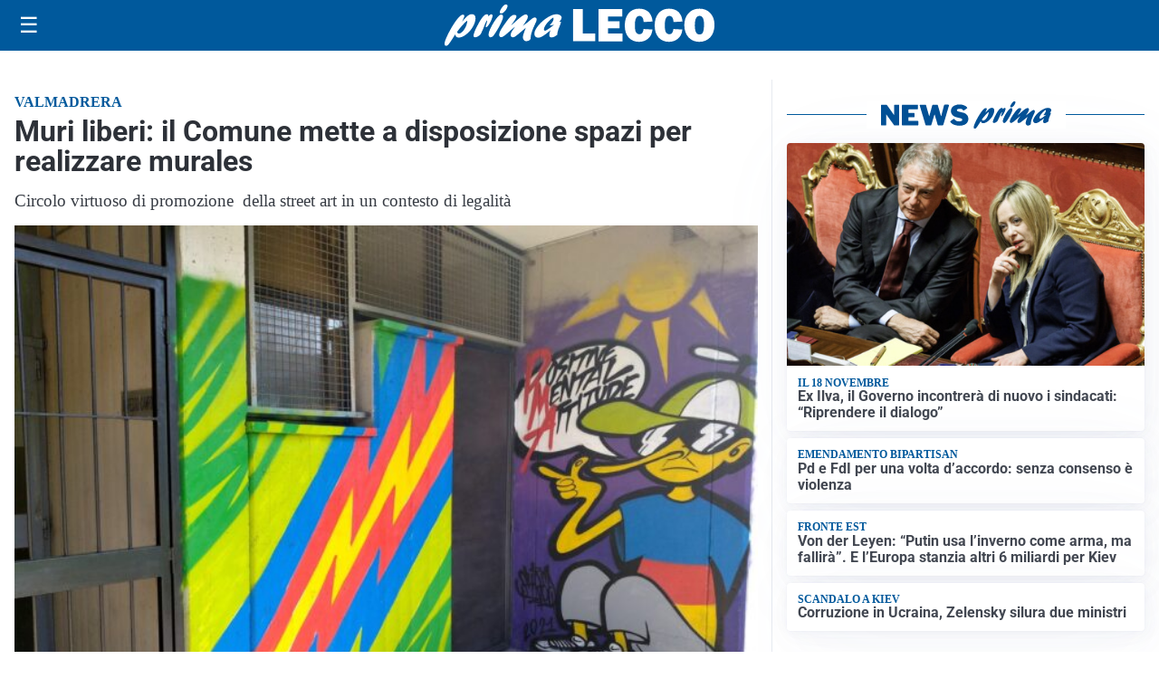

--- FILE ---
content_type: text/html; charset=utf8
request_url: https://primalecco.it/media/my-theme/widgets/list-posts/sidebar-video-piu-visti.html?ts=29383782
body_size: 680
content:
<div class="widget-title"><span>Video più visti</span></div>
<div class="widget-sidebar-featured-poi-lista">
            
                    <article class="featured">
                <a href="https://primalecco.it/cronaca/esercitazione-notturna-nella-galleria-san-martino-sulla-ss36-simulato-incidente-con-sostanze-pericolose/">
                                            <figure><img width="480" height="300" src="https://primalecco.it/media/2025/11/photo_5807569776413445104_w-480x300.jpg" class="attachment-thumbnail size-thumbnail wp-post-image" alt="Esercitazione notturna nella galleria San Martino sulla SS36: simulato incidente con sostanze pericolose" loading="lazy" sizes="(max-width: 480px) 480px, (max-width: 1024px) 640px, 1280px" decoding="async" /></figure>
                                        <div class="post-meta">
                                                    <span class="lancio">foto e video</span>
                                                <h3>Esercitazione notturna nella galleria San Martino sulla SS36: simulato incidente con sostanze pericolose</h3>
                    </div>
                </a>
            </article>
                    
                    <article class="compact">
                <a href="https://primalecco.it/attualita/vigili-del-fuoco-in-azione-a-civate-simulato-intervento-chimico-industriale-allazienda-collini/">
                    <div class="post-meta">
                                                    <span class="lancio">foto e video</span>
                                                <h3>Vigili del Fuoco in azione a Civate: simulato intervento chimico-industriale all’Azienda Collini</h3>
                    </div>
                </a>
            </article>
                    
                    <article class="compact">
                <a href="https://primalecco.it/sport/polimirun-winter-2025-un-fiume-rosa-ha-attraversato-lecco/">
                    <div class="post-meta">
                                                    <span class="lancio">lecco</span>
                                                <h3>PolimiRun Winter 2025: un fiume rosa ha attraversato Lecco</h3>
                    </div>
                </a>
            </article>
            </div>

<div class="widget-footer"><a role="button" href="/multimedia/video/" class="outline widget-more-button">Altri video</a></div>

--- FILE ---
content_type: text/html; charset=utf8
request_url: https://primalecco.it/media/my-theme/widgets/list-posts/sidebar-idee-e-consigli.html?ts=29383782
body_size: 712
content:
<div class="widget-title"><span>Idee e consigli</span></div>
<div class="widget-sidebar-featured-poi-lista">
            
                    <article class="featured">
                <a href="https://primalecco.it/rubriche/idee-e-consigli/confronto-tra-i-metodi-per-smettere-di-fumare-sostituti-del-nicotina-e-terapie/">
                                            <figure><img width="480" height="300" src="https://primalecco.it/media/2024/02/Smettere-di-fumare-metodi-efficaci-480x300.jpg" class="attachment-thumbnail size-thumbnail wp-post-image" alt="Confronto tra i metodi per smettere di fumare: sostituti del nicotina e terapie" loading="lazy" sizes="(max-width: 480px) 480px, (max-width: 1024px) 640px, 1280px" decoding="async" /></figure>
                                        <div class="post-meta">
                                                <h3>Confronto tra i metodi per smettere di fumare: sostituti del nicotina e terapie</h3>
                    </div>
                </a>
            </article>
                    
                    <article class="compact">
                <a href="https://primalecco.it/rubriche/idee-e-consigli/cartucce-compatibili-di-qualita-offertecartucce-com-e-uno-dei-migliori-siti-in-italia/">
                    <div class="post-meta">
                                                <h3>Cartucce compatibili di qualità? Offertecartucce.com è uno dei migliori siti in Italia</h3>
                    </div>
                </a>
            </article>
                    
                    <article class="compact">
                <a href="https://primalecco.it/rubriche/idee-e-consigli/la-nuova-sfida-di-ford-si-chiama-ranger-plug-in-hybrid/">
                    <div class="post-meta">
                                                <h3>La nuova sfida di Ford si chiama “Ranger plug-in hybrid”</h3>
                    </div>
                </a>
            </article>
                    
                    <article class="compact">
                <a href="https://primalecco.it/rubriche/idee-e-consigli/da-giovannino-bistrot-con-pizza-e-people-cocktail-bar-cafe-pranzo-e-cena-vista-lago/">
                    <div class="post-meta">
                                                <h3>Da Giovannino Bistrot con pizza e People Cocktail Bar &#038; Café: pranzo e cena vista lago</h3>
                    </div>
                </a>
            </article>
            </div>

<div class="widget-footer"><a role="button" href="/idee-e-consigli/" class="outline widget-more-button">Altre notizie</a></div>

--- FILE ---
content_type: text/css
request_url: https://primalecco.it/contents/themes/my-theme/assets/css/single.css?ver=2025.9.23
body_size: 14373
content:
@charset "UTF-8";:root:not([data-theme=dark]),[data-theme=light]{--mt-necrolori-form-background:#f5f5f5;--mt-homepage-opening-background:color-mix(in srgb,var(--pico-primary) 10%,#fff 90%);--mt-gallery-background:color-mix(in srgb,var(--pico-primary) 5%,#fff 95%)}:root[data-theme=dark],[data-theme=dark]{--mt-necrolori-form-background:#121212;--mt-homepage-opening-background:color-mix(in srgb,var(--pico-primary) 10%,#000 90%);--mt-gallery-background:color-mix(in srgb,var(--pico-primary) 5%,#000 95%)}@font-face{font-display:swap;font-family:Inter;font-style:normal;font-weight:400;src:url(../fonts/inter/inter-regular.woff2) format("woff2")}@font-face{font-display:swap;font-family:Inter;font-style:italic;font-weight:400;src:url(../fonts/inter/inter-italic.woff2) format("woff2")}@font-face{font-display:swap;font-family:Inter;font-style:normal;font-weight:700;src:url(../fonts/inter/inter-700.woff2) format("woff2")}@font-face{font-display:swap;font-family:Inter;font-style:italic;font-weight:700;src:url(../fonts/inter/inter-700italic.woff2) format("woff2")}@font-face{font-display:swap;font-family:Merriweather;font-style:normal;font-weight:400;src:url(../fonts/merriweather/merriweather-regular.woff2) format("woff2")}@font-face{font-display:swap;font-family:Merriweather;font-style:italic;font-weight:400;src:url(../fonts/merriweather/merriweather-italic.woff2) format("woff2")}@font-face{font-display:swap;font-family:Merriweather;font-style:normal;font-weight:700;src:url(../fonts/merriweather/merriweather-700.woff2) format("woff2")}@font-face{font-display:swap;font-family:Merriweather;font-style:italic;font-weight:700;src:url(../fonts/merriweather/merriweather-700italic.woff2) format("woff2")}@font-face{font-display:swap;font-family:Noto Sans;font-style:normal;font-weight:400;src:url(../fonts/noto-sans/noto-sans-regular.woff2) format("woff2")}@font-face{font-display:swap;font-family:Noto Sans;font-style:italic;font-weight:400;src:url(../fonts/noto-sans/noto-sans-italic.woff2) format("woff2")}@font-face{font-display:swap;font-family:Noto Sans;font-style:normal;font-weight:700;src:url(../fonts/noto-sans/noto-sans-700.woff2) format("woff2")}@font-face{font-display:swap;font-family:Noto Sans;font-style:italic;font-weight:700;src:url(../fonts/noto-sans/noto-sans-700italic.woff2) format("woff2")}@font-face{font-display:swap;font-family:"Noto Serif";font-style:normal;font-weight:400;src:url(../fonts/noto-serif/noto-serif-regular.woff2) format("woff2")}@font-face{font-display:swap;font-family:"Noto Serif";font-style:italic;font-weight:400;src:url(../fonts/noto-serif/noto-serif-italic.woff2) format("woff2")}@font-face{font-display:swap;font-family:"Noto Serif";font-style:normal;font-weight:700;src:url(../fonts/noto-serif/noto-serif-700.woff2) format("woff2")}@font-face{font-display:swap;font-family:"Noto Serif";font-style:italic;font-weight:700;src:url(../fonts/noto-serif/noto-serif-700italic.woff2) format("woff2")}@font-face{font-display:swap;font-family:Open Sans;font-style:normal;font-weight:400;src:url(../fonts/open-sans/open-sans-regular.woff2) format("woff2")}@font-face{font-display:swap;font-family:Open Sans;font-style:italic;font-weight:400;src:url(../fonts/open-sans/open-sans-italic.woff2) format("woff2")}@font-face{font-display:swap;font-family:Open Sans;font-style:normal;font-weight:700;src:url(../fonts/open-sans/open-sans-700.woff2) format("woff2")}@font-face{font-display:swap;font-family:Open Sans;font-style:italic;font-weight:700;src:url(../fonts/open-sans/open-sans-700italic.woff2) format("woff2")}@font-face{font-display:swap;font-family:Roboto;font-style:normal;font-weight:400;src:url(../fonts/roboto/roboto-regular.woff2) format("woff2")}@font-face{font-display:swap;font-family:Roboto;font-style:italic;font-weight:400;src:url(../fonts/roboto/roboto-italic.woff2) format("woff2")}@font-face{font-display:swap;font-family:Roboto;font-style:normal;font-weight:700;src:url(../fonts/roboto/roboto-700.woff2) format("woff2")}@font-face{font-display:swap;font-family:Roboto;font-style:italic;font-weight:700;src:url(../fonts/roboto/roboto-700italic.woff2) format("woff2")}:host,:root{--pico-font-family-emoji:"Apple Color Emoji","Segoe UI Emoji","Segoe UI Symbol","Noto Color Emoji";--pico-font-family-sans-serif:system-ui,"Segoe UI",Roboto,Oxygen,Ubuntu,Cantarell,Helvetica,Arial,"Helvetica Neue",sans-serif,var(--pico-font-family-emoji);--pico-font-family-monospace:ui-monospace,SFMono-Regular,"SF Mono",Menlo,Consolas,"Liberation Mono",monospace,var(--pico-font-family-emoji);--pico-font-family:var(--pico-font-family-sans-serif);--pico-line-height:1.5;--pico-font-weight:400;--pico-font-size:100%;--pico-text-underline-offset:0.1rem;--pico-border-radius:0.25rem;--pico-border-width:0.0625rem;--pico-outline-width:0.125rem;--pico-transition:0.2s ease-in-out;--pico-spacing:1rem;--pico-typography-spacing-vertical:1rem;--pico-block-spacing-vertical:var(--pico-spacing);--pico-block-spacing-horizontal:var(--pico-spacing);--pico-grid-column-gap:var(--pico-spacing);--pico-grid-row-gap:var(--pico-spacing);--pico-form-element-spacing-vertical:0.75rem;--pico-form-element-spacing-horizontal:1rem;--pico-group-box-shadow:0 0 0 transparent;--pico-group-box-shadow-focus-with-button:0 0 0 var(--pico-outline-width) var(--pico-primary-focus);--pico-group-box-shadow-focus-with-input:0 0 0 0.0625rem var(--pico-form-element-border-color);--pico-nav-element-spacing-vertical:1rem;--pico-nav-element-spacing-horizontal:0.5rem;--pico-nav-link-spacing-vertical:0.5rem;--pico-nav-link-spacing-horizontal:0.5rem;--pico-nav-breadcrumb-divider:">";--pico-icon-checkbox:url("data:image/svg+xml;charset=utf-8,%3Csvg xmlns='http://www.w3.org/2000/svg' width='24' height='24' fill='none' stroke='%23FFF' stroke-linecap='round' stroke-linejoin='round' stroke-width='4' viewBox='0 0 24 24'%3E%3Cpath d='M20 6 9 17l-5-5'/%3E%3C/svg%3E");--pico-icon-minus:url("data:image/svg+xml;charset=utf-8,%3Csvg xmlns='http://www.w3.org/2000/svg' width='24' height='24' fill='none' stroke='%23FFF' stroke-linecap='round' stroke-linejoin='round' stroke-width='4' viewBox='0 0 24 24'%3E%3Cpath d='M5 12h14'/%3E%3C/svg%3E");--pico-icon-chevron:url("data:image/svg+xml;charset=utf-8,%3Csvg xmlns='http://www.w3.org/2000/svg' width='24' height='24' fill='none' stroke='%238891A4' stroke-linecap='round' stroke-linejoin='round' stroke-width='2' viewBox='0 0 24 24'%3E%3Cpath d='m6 9 6 6 6-6'/%3E%3C/svg%3E");--pico-icon-search:url("data:image/svg+xml;charset=utf-8,%3Csvg xmlns='http://www.w3.org/2000/svg' width='24' height='24' fill='none' stroke='%238891A4' stroke-linecap='round' stroke-linejoin='round' stroke-width='1.5' viewBox='0 0 24 24'%3E%3Ccircle cx='11' cy='11' r='8'/%3E%3Cpath d='m21 21-4.35-4.35'/%3E%3C/svg%3E")}@media (min-width:576px){:host,:root{--pico-font-size:106.25%}}@media (min-width:768px){:host,:root{--pico-font-size:112.5%}}@media (min-width:1024px){:host,:root{--pico-font-size:118.75%}}@media (min-width:1280px){:host,:root{--pico-font-size:125%}}@media (min-width:1536px){:host,:root{--pico-font-size:131.25%}}a,a.contrast,a.secondary{--pico-text-decoration:underline}small{--pico-font-size:0.875em}h1,h2,h3,h4,h5,h6{--pico-font-weight:700}h1{--pico-font-size:2rem;--pico-line-height:1.125;--pico-typography-spacing-top:3rem}h2{--pico-font-size:1.75rem;--pico-line-height:1.15;--pico-typography-spacing-top:2.625rem}h3{--pico-font-size:1.5rem;--pico-line-height:1.175;--pico-typography-spacing-top:2.25rem}h4{--pico-font-size:1.25rem;--pico-line-height:1.2;--pico-typography-spacing-top:1.874rem}h5{--pico-font-size:1.125rem;--pico-line-height:1.225;--pico-typography-spacing-top:1.6875rem}h6{--pico-font-size:1rem;--pico-line-height:1.25;--pico-typography-spacing-top:1.5rem}:where(select,textarea),input:not([type=submit],[type=button],[type=reset],[type=checkbox],[type=radio],[type=file]){--pico-outline-width:0.0625rem}[type=search]{--pico-border-radius:5rem}[type=checkbox],[type=radio]{--pico-border-width:0.125rem}[type=checkbox][role=switch]{--pico-border-width:0.1875rem}details.dropdown summary:not([role=button]){--pico-outline-width:0.0625rem}nav details.dropdown summary:focus-visible{--pico-outline-width:0.125rem}[role=search]{--pico-border-radius:5rem}[role=group]:has(button.secondary:focus,[type=submit].secondary:focus,[type=button].secondary:focus,[role=button].secondary:focus),[role=search]:has(button.secondary:focus,[type=submit].secondary:focus,[type=button].secondary:focus,[role=button].secondary:focus){--pico-group-box-shadow-focus-with-button:0 0 0 var(--pico-outline-width) var(--pico-secondary-focus)}[role=group]:has(button.contrast:focus,[type=submit].contrast:focus,[type=button].contrast:focus,[role=button].contrast:focus),[role=search]:has(button.contrast:focus,[type=submit].contrast:focus,[type=button].contrast:focus,[role=button].contrast:focus){--pico-group-box-shadow-focus-with-button:0 0 0 var(--pico-outline-width) var(--pico-contrast-focus)}[role=group] [role=button],[role=group] [type=button],[role=group] [type=submit],[role=group] button,[role=search] [role=button],[role=search] [type=button],[role=search] [type=submit],[role=search] button{--pico-form-element-spacing-horizontal:2rem}details summary[role=button]:not(.outline):after{filter:brightness(0) invert(1)}:host(:not([data-theme=dark])),:root:not([data-theme=dark]),[data-theme=light]{color-scheme:light;--pico-background-color:#fff;--pico-color:#373c44;--pico-text-selection-color:rgba(2,154,232,.25);--pico-muted-color:#646b79;--pico-muted-border-color:#e7eaf0;--pico-primary:#0172ad;--pico-primary-background:#0172ad;--pico-primary-border:var(--pico-primary-background);--pico-primary-underline:rgba(1,114,173,.5);--pico-primary-hover:#015887;--pico-primary-hover-background:#02659a;--pico-primary-hover-border:var(--pico-primary-hover-background);--pico-primary-hover-underline:var(--pico-primary-hover);--pico-primary-focus:rgba(2,154,232,.5);--pico-primary-inverse:#fff;--pico-secondary:#5d6b89;--pico-secondary-background:#525f7a;--pico-secondary-border:var(--pico-secondary-background);--pico-secondary-underline:rgba(93,107,137,.5);--pico-secondary-hover:#48536b;--pico-secondary-hover-background:#48536b;--pico-secondary-hover-border:var(--pico-secondary-hover-background);--pico-secondary-hover-underline:var(--pico-secondary-hover);--pico-secondary-focus:rgba(93,107,137,.25);--pico-secondary-inverse:#fff;--pico-contrast:#181c25;--pico-contrast-background:#181c25;--pico-contrast-border:var(--pico-contrast-background);--pico-contrast-underline:rgba(24,28,37,.5);--pico-contrast-hover:#000;--pico-contrast-hover-background:#000;--pico-contrast-hover-border:var(--pico-contrast-hover-background);--pico-contrast-hover-underline:var(--pico-secondary-hover);--pico-contrast-focus:rgba(93,107,137,.25);--pico-contrast-inverse:#fff;--pico-box-shadow:0.0145rem 0.029rem 0.174rem rgba(129,145,181,.017),0.0335rem 0.067rem 0.402rem rgba(129,145,181,.024),0.0625rem 0.125rem 0.75rem rgba(129,145,181,.03),0.1125rem 0.225rem 1.35rem rgba(129,145,181,.036),0.2085rem 0.417rem 2.502rem rgba(129,145,181,.043),0.5rem 1rem 6rem rgba(129,145,181,.06),0 0 0 0.0625rem rgba(129,145,181,.015);--pico-h1-color:#2d3138;--pico-h2-color:#373c44;--pico-h3-color:#424751;--pico-h4-color:#4d535e;--pico-h5-color:#5c6370;--pico-h6-color:#646b79;--pico-mark-background-color:#fde7c0;--pico-mark-color:#0f1114;--pico-ins-color:#1d6a54;--pico-del-color:#883935;--pico-blockquote-border-color:var(--pico-muted-border-color);--pico-blockquote-footer-color:var(--pico-muted-color);--pico-button-box-shadow:0 0 0 transparent;--pico-button-hover-box-shadow:0 0 0 transparent;--pico-form-element-background-color:#fbfcfc;--pico-form-element-selected-background-color:#dfe3eb;--pico-form-element-border-color:#cfd5e2;--pico-form-element-color:#23262c;--pico-form-element-placeholder-color:var(--pico-muted-color);--pico-form-element-active-background-color:#fff;--pico-form-element-active-border-color:var(--pico-primary-border);--pico-form-element-focus-color:var(--pico-primary-border);--pico-form-element-disabled-opacity:0.5;--pico-form-element-invalid-border-color:#b86a6b;--pico-form-element-invalid-active-border-color:#c84f48;--pico-form-element-invalid-focus-color:var(--pico-form-element-invalid-active-border-color);--pico-form-element-valid-border-color:#4c9b8a;--pico-form-element-valid-active-border-color:#279977;--pico-form-element-valid-focus-color:var(--pico-form-element-valid-active-border-color);--pico-switch-background-color:#bfc7d9;--pico-switch-checked-background-color:var(--pico-primary-background);--pico-switch-color:#fff;--pico-switch-thumb-box-shadow:0 0 0 transparent;--pico-accordion-border-color:var(--pico-muted-border-color);--pico-accordion-active-summary-color:var(--pico-primary-hover);--pico-accordion-close-summary-color:var(--pico-color);--pico-accordion-open-summary-color:var(--pico-muted-color);--pico-card-background-color:var(--pico-background-color);--pico-card-border-color:var(--pico-muted-border-color);--pico-card-box-shadow:var(--pico-box-shadow);--pico-card-sectioning-background-color:#fbfcfc;--pico-dropdown-background-color:#fff;--pico-dropdown-border-color:#eff1f4;--pico-dropdown-box-shadow:var(--pico-box-shadow);--pico-dropdown-color:var(--pico-color);--pico-dropdown-hover-background-color:#eff1f4;--pico-icon-valid:url("data:image/svg+xml;charset=utf-8,%3Csvg xmlns='http://www.w3.org/2000/svg' width='24' height='24' fill='none' stroke='%234C9A89' stroke-linecap='round' stroke-linejoin='round' stroke-width='2' viewBox='0 0 24 24'%3E%3Cpath d='M20 6 9 17l-5-5'/%3E%3C/svg%3E");--pico-icon-invalid:url("data:image/svg+xml;charset=utf-8,%3Csvg xmlns='http://www.w3.org/2000/svg' width='24' height='24' fill='none' stroke='%23C84F48' stroke-linecap='round' stroke-linejoin='round' stroke-width='2' viewBox='0 0 24 24'%3E%3Ccircle cx='12' cy='12' r='10'/%3E%3Cpath d='M12 8v4M12 16h.01'/%3E%3C/svg%3E")}:host(:not([data-theme=dark])) input:is([type=submit],[type=button],[type=reset],[type=checkbox],[type=radio],[type=file]),:root:not([data-theme=dark]) input:is([type=submit],[type=button],[type=reset],[type=checkbox],[type=radio],[type=file]),[data-theme=light] input:is([type=submit],[type=button],[type=reset],[type=checkbox],[type=radio],[type=file]){--pico-form-element-focus-color:var(--pico-primary-focus)}@media only screen and (prefers-color-scheme:dark){:host(:not([data-theme])),:root:not([data-theme]){color-scheme:dark;--pico-background-color:#13171f;--pico-color:#c2c7d0;--pico-text-selection-color:rgba(1,170,255,.188);--pico-muted-color:#7b8495;--pico-muted-border-color:#202632;--pico-primary:#01aaff;--pico-primary-background:#0172ad;--pico-primary-border:var(--pico-primary-background);--pico-primary-underline:rgba(1,170,255,.5);--pico-primary-hover:#79c0ff;--pico-primary-hover-background:#017fc0;--pico-primary-hover-border:var(--pico-primary-hover-background);--pico-primary-hover-underline:var(--pico-primary-hover);--pico-primary-focus:rgba(1,170,255,.375);--pico-primary-inverse:#fff;--pico-secondary:#969eaf;--pico-secondary-background:#525f7a;--pico-secondary-border:var(--pico-secondary-background);--pico-secondary-underline:rgba(150,158,175,.5);--pico-secondary-hover:#b3b9c5;--pico-secondary-hover-background:#5d6b89;--pico-secondary-hover-border:var(--pico-secondary-hover-background);--pico-secondary-hover-underline:var(--pico-secondary-hover);--pico-secondary-focus:rgba(144,158,190,.25);--pico-secondary-inverse:#fff;--pico-contrast:#dfe3eb;--pico-contrast-background:#eff1f4;--pico-contrast-border:var(--pico-contrast-background);--pico-contrast-underline:rgba(223,227,235,.5);--pico-contrast-hover:#fff;--pico-contrast-hover-background:#fff;--pico-contrast-hover-border:var(--pico-contrast-hover-background);--pico-contrast-hover-underline:var(--pico-contrast-hover);--pico-contrast-focus:rgba(207,213,226,.25);--pico-contrast-inverse:#000;--pico-box-shadow:0.0145rem 0.029rem 0.174rem rgba(7,9,12,.017),0.0335rem 0.067rem 0.402rem rgba(7,9,12,.024),0.0625rem 0.125rem 0.75rem rgba(7,9,12,.03),0.1125rem 0.225rem 1.35rem rgba(7,9,12,.036),0.2085rem 0.417rem 2.502rem rgba(7,9,12,.043),0.5rem 1rem 6rem rgba(7,9,12,.06),0 0 0 0.0625rem rgba(7,9,12,.015);--pico-h1-color:#f0f1f3;--pico-h2-color:#e0e3e7;--pico-h3-color:#c2c7d0;--pico-h4-color:#b3b9c5;--pico-h5-color:#a4acba;--pico-h6-color:#8891a4;--pico-mark-background-color:#014063;--pico-mark-color:#fff;--pico-ins-color:#62af9a;--pico-del-color:#ce7e7b;--pico-blockquote-border-color:var(--pico-muted-border-color);--pico-blockquote-footer-color:var(--pico-muted-color);--pico-button-box-shadow:0 0 0 transparent;--pico-button-hover-box-shadow:0 0 0 transparent;--pico-form-element-background-color:#1c212c;--pico-form-element-selected-background-color:#2a3140;--pico-form-element-border-color:#2a3140;--pico-form-element-color:#e0e3e7;--pico-form-element-placeholder-color:#8891a4;--pico-form-element-active-background-color:#1a1f28;--pico-form-element-active-border-color:var(--pico-primary-border);--pico-form-element-focus-color:var(--pico-primary-border);--pico-form-element-disabled-opacity:0.5;--pico-form-element-invalid-border-color:#964a50;--pico-form-element-invalid-active-border-color:#b7403b;--pico-form-element-invalid-focus-color:var(--pico-form-element-invalid-active-border-color);--pico-form-element-valid-border-color:#2a7b6f;--pico-form-element-valid-active-border-color:#16896a;--pico-form-element-valid-focus-color:var(--pico-form-element-valid-active-border-color);--pico-switch-background-color:#333c4e;--pico-switch-checked-background-color:var(--pico-primary-background);--pico-switch-color:#fff;--pico-switch-thumb-box-shadow:0 0 0 transparent;--pico-accordion-border-color:var(--pico-muted-border-color);--pico-accordion-active-summary-color:var(--pico-primary-hover);--pico-accordion-close-summary-color:var(--pico-color);--pico-accordion-open-summary-color:var(--pico-muted-color);--pico-card-background-color:#181c25;--pico-card-border-color:var(--pico-card-background-color);--pico-card-box-shadow:var(--pico-box-shadow);--pico-card-sectioning-background-color:#1a1f28;--pico-dropdown-background-color:#181c25;--pico-dropdown-border-color:#202632;--pico-dropdown-box-shadow:var(--pico-box-shadow);--pico-dropdown-color:var(--pico-color);--pico-dropdown-hover-background-color:#202632;--pico-icon-valid:url("data:image/svg+xml;charset=utf-8,%3Csvg xmlns='http://www.w3.org/2000/svg' width='24' height='24' fill='none' stroke='%232A7B6F' stroke-linecap='round' stroke-linejoin='round' stroke-width='2' viewBox='0 0 24 24'%3E%3Cpath d='M20 6 9 17l-5-5'/%3E%3C/svg%3E");--pico-icon-invalid:url("data:image/svg+xml;charset=utf-8,%3Csvg xmlns='http://www.w3.org/2000/svg' width='24' height='24' fill='none' stroke='%23954A50' stroke-linecap='round' stroke-linejoin='round' stroke-width='2' viewBox='0 0 24 24'%3E%3Ccircle cx='12' cy='12' r='10'/%3E%3Cpath d='M12 8v4M12 16h.01'/%3E%3C/svg%3E")}:host(:not([data-theme])) input:is([type=submit],[type=button],[type=reset],[type=checkbox],[type=radio],[type=file]),:root:not([data-theme]) input:is([type=submit],[type=button],[type=reset],[type=checkbox],[type=radio],[type=file]){--pico-form-element-focus-color:var(--pico-primary-focus)}:host(:not([data-theme])) details summary[role=button].contrast:not(.outline):after,:root:not([data-theme]) details summary[role=button].contrast:not(.outline):after{filter:brightness(0)}}[data-theme=dark]{color-scheme:dark;--pico-background-color:#13171f;--pico-color:#c2c7d0;--pico-text-selection-color:rgba(1,170,255,.188);--pico-muted-color:#7b8495;--pico-muted-border-color:#202632;--pico-primary:#01aaff;--pico-primary-background:#0172ad;--pico-primary-border:var(--pico-primary-background);--pico-primary-underline:rgba(1,170,255,.5);--pico-primary-hover:#79c0ff;--pico-primary-hover-background:#017fc0;--pico-primary-hover-border:var(--pico-primary-hover-background);--pico-primary-hover-underline:var(--pico-primary-hover);--pico-primary-focus:rgba(1,170,255,.375);--pico-primary-inverse:#fff;--pico-secondary:#969eaf;--pico-secondary-background:#525f7a;--pico-secondary-border:var(--pico-secondary-background);--pico-secondary-underline:rgba(150,158,175,.5);--pico-secondary-hover:#b3b9c5;--pico-secondary-hover-background:#5d6b89;--pico-secondary-hover-border:var(--pico-secondary-hover-background);--pico-secondary-hover-underline:var(--pico-secondary-hover);--pico-secondary-focus:rgba(144,158,190,.25);--pico-secondary-inverse:#fff;--pico-contrast:#dfe3eb;--pico-contrast-background:#eff1f4;--pico-contrast-border:var(--pico-contrast-background);--pico-contrast-underline:rgba(223,227,235,.5);--pico-contrast-hover:#fff;--pico-contrast-hover-background:#fff;--pico-contrast-hover-border:var(--pico-contrast-hover-background);--pico-contrast-hover-underline:var(--pico-contrast-hover);--pico-contrast-focus:rgba(207,213,226,.25);--pico-contrast-inverse:#000;--pico-box-shadow:0.0145rem 0.029rem 0.174rem rgba(7,9,12,.017),0.0335rem 0.067rem 0.402rem rgba(7,9,12,.024),0.0625rem 0.125rem 0.75rem rgba(7,9,12,.03),0.1125rem 0.225rem 1.35rem rgba(7,9,12,.036),0.2085rem 0.417rem 2.502rem rgba(7,9,12,.043),0.5rem 1rem 6rem rgba(7,9,12,.06),0 0 0 0.0625rem rgba(7,9,12,.015);--pico-h1-color:#f0f1f3;--pico-h2-color:#e0e3e7;--pico-h3-color:#c2c7d0;--pico-h4-color:#b3b9c5;--pico-h5-color:#a4acba;--pico-h6-color:#8891a4;--pico-mark-background-color:#014063;--pico-mark-color:#fff;--pico-ins-color:#62af9a;--pico-del-color:#ce7e7b;--pico-blockquote-border-color:var(--pico-muted-border-color);--pico-blockquote-footer-color:var(--pico-muted-color);--pico-button-box-shadow:0 0 0 transparent;--pico-button-hover-box-shadow:0 0 0 transparent;--pico-form-element-background-color:#1c212c;--pico-form-element-selected-background-color:#2a3140;--pico-form-element-border-color:#2a3140;--pico-form-element-color:#e0e3e7;--pico-form-element-placeholder-color:#8891a4;--pico-form-element-active-background-color:#1a1f28;--pico-form-element-active-border-color:var(--pico-primary-border);--pico-form-element-focus-color:var(--pico-primary-border);--pico-form-element-disabled-opacity:0.5;--pico-form-element-invalid-border-color:#964a50;--pico-form-element-invalid-active-border-color:#b7403b;--pico-form-element-invalid-focus-color:var(--pico-form-element-invalid-active-border-color);--pico-form-element-valid-border-color:#2a7b6f;--pico-form-element-valid-active-border-color:#16896a;--pico-form-element-valid-focus-color:var(--pico-form-element-valid-active-border-color);--pico-switch-background-color:#333c4e;--pico-switch-checked-background-color:var(--pico-primary-background);--pico-switch-color:#fff;--pico-switch-thumb-box-shadow:0 0 0 transparent;--pico-accordion-border-color:var(--pico-muted-border-color);--pico-accordion-active-summary-color:var(--pico-primary-hover);--pico-accordion-close-summary-color:var(--pico-color);--pico-accordion-open-summary-color:var(--pico-muted-color);--pico-card-background-color:#181c25;--pico-card-border-color:var(--pico-card-background-color);--pico-card-box-shadow:var(--pico-box-shadow);--pico-card-sectioning-background-color:#1a1f28;--pico-dropdown-background-color:#181c25;--pico-dropdown-border-color:#202632;--pico-dropdown-box-shadow:var(--pico-box-shadow);--pico-dropdown-color:var(--pico-color);--pico-dropdown-hover-background-color:#202632;--pico-icon-valid:url("data:image/svg+xml;charset=utf-8,%3Csvg xmlns='http://www.w3.org/2000/svg' width='24' height='24' fill='none' stroke='%232A7B6F' stroke-linecap='round' stroke-linejoin='round' stroke-width='2' viewBox='0 0 24 24'%3E%3Cpath d='M20 6 9 17l-5-5'/%3E%3C/svg%3E");--pico-icon-invalid:url("data:image/svg+xml;charset=utf-8,%3Csvg xmlns='http://www.w3.org/2000/svg' width='24' height='24' fill='none' stroke='%23954A50' stroke-linecap='round' stroke-linejoin='round' stroke-width='2' viewBox='0 0 24 24'%3E%3Ccircle cx='12' cy='12' r='10'/%3E%3Cpath d='M12 8v4M12 16h.01'/%3E%3C/svg%3E")}[data-theme=dark] input:is([type=submit],[type=button],[type=reset],[type=checkbox],[type=radio],[type=file]){--pico-form-element-focus-color:var(--pico-primary-focus)}[data-theme=dark] details summary[role=button].contrast:not(.outline):after{filter:brightness(0)}[type=checkbox],[type=radio],[type=range],progress{accent-color:var(--pico-primary)}*,:after,:before{background-repeat:no-repeat;box-sizing:border-box}:after,:before{text-decoration:inherit;vertical-align:inherit}:where(:host),:where(:root){-webkit-tap-highlight-color:transparent;-webkit-text-size-adjust:100%;-moz-text-size-adjust:100%;text-size-adjust:100%;background-color:var(--pico-background-color);color:var(--pico-color);font-family:var(--pico-font-family);font-size:var(--pico-font-size);font-weight:var(--pico-font-weight);line-height:var(--pico-line-height);overflow-wrap:break-word;-moz-tab-size:4;-o-tab-size:4;tab-size:4;text-rendering:optimizeLegibility;text-underline-offset:var(--pico-text-underline-offset)}body{margin:0;width:100%}main{display:block}body>footer,body>header,body>main{padding-block:var(--pico-block-spacing-vertical)}section{margin-bottom:var(--pico-block-spacing-vertical)}.container,.container-fluid{margin-left:auto;margin-right:auto;padding-left:var(--pico-spacing);padding-right:var(--pico-spacing);width:100%}@media (min-width:576px){.container{max-width:100%;padding-left:0;padding-right:0}}@media (min-width:768px){.container{max-width:100%}}@media (min-width:1024px){.container{max-width:1280px}}@media (min-width:1280px){.container{max-width:1280px}}@media (min-width:1536px){.container{max-width:1280px}}.grid{grid-column-gap:var(--pico-grid-column-gap);grid-row-gap:var(--pico-grid-row-gap);display:grid;grid-template-columns:1fr}@media (min-width:768px){.grid{grid-template-columns:repeat(auto-fit,minmax(0,1fr))}}.grid>*{min-width:0}.overflow-auto{overflow:auto}b,strong{font-weight:bolder}sub,sup{font-size:.75em;line-height:0;position:relative;vertical-align:baseline}sub{bottom:-.25em}sup{top:-.5em}address,blockquote,dl,ol,p,pre,table,ul{font-style:normal}address,blockquote,dl,h1,h2,h3,h4,h5,h6,ol,p,pre,table,ul{color:var(--pico-color);font-weight:var(--pico-font-weight);margin-bottom:var(--pico-typography-spacing-vertical);margin-top:0}h1,h2,h3,h4,h5,h6{font-family:var(--pico-font-family);font-size:var(--pico-font-size);line-height:var(--pico-line-height)}h1{--pico-color:var(--pico-h1-color)}h2{--pico-color:var(--pico-h2-color)}h3{--pico-color:var(--pico-h3-color)}h4{--pico-color:var(--pico-h4-color)}h5{--pico-color:var(--pico-h5-color)}h6{--pico-color:var(--pico-h6-color)}:where(article,address,blockquote,dl,figure,form,ol,p,pre,table,ul)~:is(h1,h2,h3,h4,h5,h6){margin-top:var(--pico-typography-spacing-top)}hgroup,p{margin-bottom:var(--pico-typography-spacing-vertical)}hgroup>*{margin-bottom:0;margin-top:0}hgroup>:not(:first-child):last-child{--pico-color:var(--pico-muted-color);--pico-font-weight:unset;font-size:1rem}:where(ol,ul) li{margin-bottom:calc(var(--pico-typography-spacing-vertical)*.25)}:where(dl,ol,ul) :where(dl,ol,ul){margin:0;margin-top:calc(var(--pico-typography-spacing-vertical)*.25)}ul li{list-style:square}mark{background-color:var(--pico-mark-background-color);color:var(--pico-mark-color);padding:.125rem .25rem;vertical-align:baseline}blockquote{border-inline-end:none;border-inline-start:.25rem solid var(--pico-blockquote-border-color);border-left:.25rem solid var(--pico-blockquote-border-color);border-right:none;margin:var(--pico-typography-spacing-vertical) 0;padding:var(--pico-spacing)}blockquote footer{color:var(--pico-blockquote-footer-color);margin-top:calc(var(--pico-typography-spacing-vertical)*.5)}abbr[title]{border-bottom:1px dotted;cursor:help}abbr[title],ins{text-decoration:none}ins{color:var(--pico-ins-color)}del{color:var(--pico-del-color)}::-moz-selection{background-color:var(--pico-text-selection-color)}::selection{background-color:var(--pico-text-selection-color)}:where(a:not([role=button])),[role=link]{--pico-color:var(--pico-primary);--pico-background-color:transparent;--pico-underline:var(--pico-primary-underline);background-color:var(--pico-background-color);color:var(--pico-color);outline:none;-webkit-text-decoration:var(--pico-text-decoration);text-decoration:var(--pico-text-decoration);text-decoration-color:var(--pico-underline);text-underline-offset:.125em;transition:background-color var(--pico-transition),color var(--pico-transition),box-shadow var(--pico-transition),-webkit-text-decoration var(--pico-transition);transition:background-color var(--pico-transition),color var(--pico-transition),text-decoration var(--pico-transition),box-shadow var(--pico-transition);transition:background-color var(--pico-transition),color var(--pico-transition),text-decoration var(--pico-transition),box-shadow var(--pico-transition),-webkit-text-decoration var(--pico-transition)}:where(a:not([role=button])):is([aria-current]:not([aria-current=false]),:hover,:active,:focus),[role=link]:is([aria-current]:not([aria-current=false]),:hover,:active,:focus){--pico-color:var(--pico-primary-hover);--pico-underline:var(--pico-primary-hover-underline);--pico-text-decoration:underline}:where(a:not([role=button])):focus-visible,[role=link]:focus-visible{box-shadow:0 0 0 var(--pico-outline-width) var(--pico-primary-focus)}:where(a:not([role=button])).secondary,[role=link].secondary{--pico-color:var(--pico-secondary);--pico-underline:var(--pico-secondary-underline)}:where(a:not([role=button])).secondary:is([aria-current]:not([aria-current=false]),:hover,:active,:focus),[role=link].secondary:is([aria-current]:not([aria-current=false]),:hover,:active,:focus){--pico-color:var(--pico-secondary-hover);--pico-underline:var(--pico-secondary-hover-underline)}:where(a:not([role=button])).contrast,[role=link].contrast{--pico-color:var(--pico-contrast);--pico-underline:var(--pico-contrast-underline)}:where(a:not([role=button])).contrast:is([aria-current]:not([aria-current=false]),:hover,:active,:focus),[role=link].contrast:is([aria-current]:not([aria-current=false]),:hover,:active,:focus){--pico-color:var(--pico-contrast-hover);--pico-underline:var(--pico-contrast-hover-underline)}a[role=button]{display:inline-block}button{font-family:inherit;margin:0;overflow:visible;text-transform:none}[type=button],[type=reset],[type=submit],button{-webkit-appearance:button}[role=button],[type=button],[type=file]::file-selector-button,[type=reset],[type=submit],button{--pico-background-color:var(--pico-primary-background);--pico-border-color:var(--pico-primary-border);--pico-color:var(--pico-primary-inverse);--pico-box-shadow:var(--pico-button-box-shadow,0 0 0 transparent);background-color:var(--pico-background-color);border:var(--pico-border-width) solid var(--pico-border-color);border-radius:var(--pico-border-radius);box-shadow:var(--pico-box-shadow);color:var(--pico-color);cursor:pointer;font-size:1rem;font-weight:var(--pico-font-weight);line-height:var(--pico-line-height);outline:none;padding:var(--pico-form-element-spacing-vertical) var(--pico-form-element-spacing-horizontal);text-align:center;text-decoration:none;transition:background-color var(--pico-transition),border-color var(--pico-transition),color var(--pico-transition),box-shadow var(--pico-transition);-webkit-user-select:none;-moz-user-select:none;user-select:none}[role=button]:is(:hover,:active,:focus),[role=button]:is([aria-current]:not([aria-current=false])),[type=button]:is(:hover,:active,:focus),[type=button]:is([aria-current]:not([aria-current=false])),[type=file]::file-selector-button:is(:hover,:active,:focus),[type=file]::file-selector-button:is([aria-current]:not([aria-current=false])),[type=reset]:is(:hover,:active,:focus),[type=reset]:is([aria-current]:not([aria-current=false])),[type=submit]:is(:hover,:active,:focus),[type=submit]:is([aria-current]:not([aria-current=false])),button:is(:hover,:active,:focus),button:is([aria-current]:not([aria-current=false])){--pico-background-color:var(--pico-primary-hover-background);--pico-border-color:var(--pico-primary-hover-border);--pico-box-shadow:var(--pico-button-hover-box-shadow,0 0 0 transparent);--pico-color:var(--pico-primary-inverse)}[role=button]:focus,[role=button]:is([aria-current]:not([aria-current=false])):focus,[type=button]:focus,[type=button]:is([aria-current]:not([aria-current=false])):focus,[type=file]::file-selector-button:focus,[type=file]::file-selector-button:is([aria-current]:not([aria-current=false])):focus,[type=reset]:focus,[type=reset]:is([aria-current]:not([aria-current=false])):focus,[type=submit]:focus,[type=submit]:is([aria-current]:not([aria-current=false])):focus,button:focus,button:is([aria-current]:not([aria-current=false])):focus{--pico-box-shadow:var(--pico-button-hover-box-shadow,0 0 0 transparent),0 0 0 var(--pico-outline-width) var(--pico-primary-focus)}[type=button],[type=reset],[type=submit]{margin-bottom:var(--pico-spacing)}:is(button,[type=submit],[type=button],[role=button]).secondary,[type=file]::file-selector-button,[type=reset]{--pico-background-color:var(--pico-secondary-background);--pico-border-color:var(--pico-secondary-border);--pico-color:var(--pico-secondary-inverse);cursor:pointer}:is(button,[type=submit],[type=button],[role=button]).secondary:is([aria-current]:not([aria-current=false]),:hover,:active,:focus),[type=file]::file-selector-button:is([aria-current]:not([aria-current=false]),:hover,:active,:focus),[type=reset]:is([aria-current]:not([aria-current=false]),:hover,:active,:focus){--pico-background-color:var(--pico-secondary-hover-background);--pico-border-color:var(--pico-secondary-hover-border);--pico-color:var(--pico-secondary-inverse)}:is(button,[type=submit],[type=button],[role=button]).secondary:focus,:is(button,[type=submit],[type=button],[role=button]).secondary:is([aria-current]:not([aria-current=false])):focus,[type=file]::file-selector-button:focus,[type=file]::file-selector-button:is([aria-current]:not([aria-current=false])):focus,[type=reset]:focus,[type=reset]:is([aria-current]:not([aria-current=false])):focus{--pico-box-shadow:var(--pico-button-hover-box-shadow,0 0 0 transparent),0 0 0 var(--pico-outline-width) var(--pico-secondary-focus)}:is(button,[type=submit],[type=button],[role=button]).contrast{--pico-background-color:var(--pico-contrast-background);--pico-border-color:var(--pico-contrast-border);--pico-color:var(--pico-contrast-inverse)}:is(button,[type=submit],[type=button],[role=button]).contrast:is([aria-current]:not([aria-current=false]),:hover,:active,:focus){--pico-background-color:var(--pico-contrast-hover-background);--pico-border-color:var(--pico-contrast-hover-border);--pico-color:var(--pico-contrast-inverse)}:is(button,[type=submit],[type=button],[role=button]).contrast:focus,:is(button,[type=submit],[type=button],[role=button]).contrast:is([aria-current]:not([aria-current=false])):focus{--pico-box-shadow:var(--pico-button-hover-box-shadow,0 0 0 transparent),0 0 0 var(--pico-outline-width) var(--pico-contrast-focus)}:is(button,[type=submit],[type=button],[role=button]).outline,[type=reset].outline{--pico-background-color:transparent;--pico-color:var(--pico-primary);--pico-border-color:var(--pico-primary)}:is(button,[type=submit],[type=button],[role=button]).outline:is([aria-current]:not([aria-current=false]),:hover,:active,:focus),[type=reset].outline:is([aria-current]:not([aria-current=false]),:hover,:active,:focus){--pico-background-color:transparent;--pico-color:var(--pico-primary-hover);--pico-border-color:var(--pico-primary-hover)}:is(button,[type=submit],[type=button],[role=button]).outline.secondary,[type=reset].outline{--pico-color:var(--pico-secondary);--pico-border-color:var(--pico-secondary)}:is(button,[type=submit],[type=button],[role=button]).outline.secondary:is([aria-current]:not([aria-current=false]),:hover,:active,:focus),[type=reset].outline:is([aria-current]:not([aria-current=false]),:hover,:active,:focus){--pico-color:var(--pico-secondary-hover);--pico-border-color:var(--pico-secondary-hover)}:is(button,[type=submit],[type=button],[role=button]).outline.contrast{--pico-color:var(--pico-contrast);--pico-border-color:var(--pico-contrast)}:is(button,[type=submit],[type=button],[role=button]).outline.contrast:is([aria-current]:not([aria-current=false]),:hover,:active,:focus){--pico-color:var(--pico-contrast-hover);--pico-border-color:var(--pico-contrast-hover)}:where(button,[type=submit],[type=reset],[type=button],[role=button])[disabled],:where(fieldset[disabled]) :is(button,[type=submit],[type=button],[type=reset],[role=button]){opacity:.5;pointer-events:none}:where(audio,canvas,iframe,img,svg,video){vertical-align:middle}audio,video{display:inline-block}audio:not([controls]){display:none;height:0}:where(iframe){border-style:none}img{border-style:none;height:auto;max-width:100%}:where(svg:not([fill])){fill:currentColor}svg:not(:host),svg:not(:root){overflow:hidden}figure{display:block;margin:0;padding:0}figure figcaption{color:var(--pico-muted-color);padding:calc(var(--pico-spacing)*.5) 0}hr{border:0;border-top:1px solid var(--pico-muted-border-color);color:inherit;height:0;margin:var(--pico-typography-spacing-vertical) 0}[hidden],template{display:none!important}canvas{display:inline-block}input,optgroup,select,textarea{font-family:inherit;font-size:1rem;letter-spacing:inherit;line-height:var(--pico-line-height);margin:0}input{overflow:visible}select{text-transform:none}legend{color:inherit;max-width:100%;padding:0;white-space:normal}textarea{overflow:auto}[type=checkbox],[type=radio]{padding:0}::-webkit-inner-spin-button,::-webkit-outer-spin-button{height:auto}[type=search]{-webkit-appearance:textfield;outline-offset:-2px}[type=search]::-webkit-search-decoration{-webkit-appearance:none}::-webkit-file-upload-button{-webkit-appearance:button;font:inherit}::-moz-focus-inner{border-style:none;padding:0}:-moz-focusring{outline:none}:-moz-ui-invalid{box-shadow:none}::-ms-expand{display:none}[type=file],[type=range]{border-width:0;padding:0}input:not([type=checkbox],[type=radio],[type=range]){height:calc(1rem*var(--pico-line-height) + var(--pico-form-element-spacing-vertical)*2 + var(--pico-border-width)*2)}fieldset{border:0;margin:0;margin-bottom:var(--pico-spacing);padding:0;width:100%}fieldset legend,label{color:var(--pico-color);display:block;font-weight:var(--pico-form-label-font-weight,var(--pico-font-weight));margin-bottom:calc(var(--pico-spacing)*.375)}fieldset legend{margin-bottom:calc(var(--pico-spacing)*.5)}button[type=submit],input:not([type=checkbox],[type=radio]),select,textarea{width:100%}input:not([type=checkbox],[type=radio],[type=range],[type=file]),select,textarea{-webkit-appearance:none;-moz-appearance:none;appearance:none;padding:var(--pico-form-element-spacing-vertical) var(--pico-form-element-spacing-horizontal)}input,select,textarea{--pico-background-color:var(--pico-form-element-background-color);--pico-border-color:var(--pico-form-element-border-color);--pico-color:var(--pico-form-element-color);--pico-box-shadow:none;background-color:var(--pico-background-color);border:var(--pico-border-width) solid var(--pico-border-color);border-radius:var(--pico-border-radius);box-shadow:var(--pico-box-shadow);color:var(--pico-color);font-weight:var(--pico-font-weight);outline:none;transition:background-color var(--pico-transition),border-color var(--pico-transition),color var(--pico-transition),box-shadow var(--pico-transition)}:where(select,textarea):not([readonly]):is(:active,:focus),input:not([type=submit],[type=button],[type=reset],[type=checkbox],[type=radio],[readonly]):is(:active,:focus){--pico-background-color:var(--pico-form-element-active-background-color)}:where(select,textarea):not([readonly]):is(:active,:focus),input:not([type=submit],[type=button],[type=reset],[role=switch],[readonly]):is(:active,:focus){--pico-border-color:var(--pico-form-element-active-border-color)}:where(select,textarea):not([readonly]):focus,input:not([type=submit],[type=button],[type=reset],[type=range],[type=file],[readonly]):focus{--pico-box-shadow:0 0 0 var(--pico-outline-width) var(--pico-form-element-focus-color)}:where(fieldset[disabled]) :is(input:not([type=submit],[type=button],[type=reset]),select,textarea),input:not([type=submit],[type=button],[type=reset])[disabled],label[aria-disabled=true],select[disabled],textarea[disabled]{opacity:var(--pico-form-element-disabled-opacity);pointer-events:none}label[aria-disabled=true] input[disabled]{opacity:1}:where(input,select,textarea):not([type=checkbox],[type=radio],[type=date],[type=datetime-local],[type=month],[type=time],[type=week],[type=range])[aria-invalid]{background-position:center right .75rem;background-repeat:no-repeat;background-size:1rem auto;padding-left:var(--pico-form-element-spacing-horizontal);padding-right:calc(var(--pico-form-element-spacing-horizontal) + 1.5rem)!important;padding-inline-end:calc(var(--pico-form-element-spacing-horizontal) + 1.5rem)!important;padding-inline-start:var(--pico-form-element-spacing-horizontal)!important}:where(input,select,textarea):not([type=checkbox],[type=radio],[type=date],[type=datetime-local],[type=month],[type=time],[type=week],[type=range])[aria-invalid=false]:not(select){background-image:var(--pico-icon-valid)}:where(input,select,textarea):not([type=checkbox],[type=radio],[type=date],[type=datetime-local],[type=month],[type=time],[type=week],[type=range])[aria-invalid=true]:not(select){background-image:var(--pico-icon-invalid)}:where(input,select,textarea)[aria-invalid=false]{--pico-border-color:var(--pico-form-element-valid-border-color)}:where(input,select,textarea)[aria-invalid=false]:is(:active,:focus){--pico-border-color:var(--pico-form-element-valid-active-border-color)!important}:where(input,select,textarea)[aria-invalid=false]:is(:active,:focus):not([type=checkbox],[type=radio]){--pico-box-shadow:0 0 0 var(--pico-outline-width) var(--pico-form-element-valid-focus-color)!important}:where(input,select,textarea)[aria-invalid=true]{--pico-border-color:var(--pico-form-element-invalid-border-color)}:where(input,select,textarea)[aria-invalid=true]:is(:active,:focus){--pico-border-color:var(--pico-form-element-invalid-active-border-color)!important}:where(input,select,textarea)[aria-invalid=true]:is(:active,:focus):not([type=checkbox],[type=radio]){--pico-box-shadow:0 0 0 var(--pico-outline-width) var(--pico-form-element-invalid-focus-color)!important}[dir=rtl] :where(input,select,textarea):not([type=checkbox],[type=radio]):is([aria-invalid],[aria-invalid=true],[aria-invalid=false]){background-position:center left .75rem}input::-webkit-input-placeholder,input::placeholder,select:invalid,textarea::-webkit-input-placeholder,textarea::placeholder{color:var(--pico-form-element-placeholder-color);opacity:1}input:not([type=checkbox],[type=radio]),select,textarea{margin-bottom:var(--pico-spacing)}select::-ms-expand{background-color:transparent;border:0}select:not([multiple],[size]){background-image:var(--pico-icon-chevron);background-position:center right .75rem;background-repeat:no-repeat;background-size:1rem auto;padding-left:var(--pico-form-element-spacing-horizontal);padding-right:calc(var(--pico-form-element-spacing-horizontal) + 1.5rem);padding-inline-end:calc(var(--pico-form-element-spacing-horizontal) + 1.5rem);padding-inline-start:var(--pico-form-element-spacing-horizontal)}select[multiple] option:checked{background:var(--pico-form-element-selected-background-color);color:var(--pico-form-element-color)}[dir=rtl] select:not([multiple],[size]){background-position:center left .75rem}textarea{display:block;resize:vertical}textarea[aria-invalid]{--pico-icon-height:calc(1rem*var(--pico-line-height) + var(--pico-form-element-spacing-vertical)*2 + var(--pico-border-width)*2);background-position:top right .75rem!important;background-size:1rem var(--pico-icon-height)!important}:where(input,select,textarea,fieldset,.grid)+small{color:var(--pico-muted-color);display:block;margin-bottom:var(--pico-spacing);margin-top:calc(var(--pico-spacing)*-.75);width:100%}:where(input,select,textarea,fieldset,.grid)[aria-invalid=false]+small{color:var(--pico-ins-color)}:where(input,select,textarea,fieldset,.grid)[aria-invalid=true]+small{color:var(--pico-del-color)}label>:where(input,select,textarea){margin-top:calc(var(--pico-spacing)*.25)}label:has([type=checkbox],[type=radio]){cursor:pointer;width:-moz-fit-content;width:fit-content}[type=checkbox],[type=radio]{-webkit-appearance:none;-moz-appearance:none;appearance:none;border-width:var(--pico-border-width);cursor:pointer;height:1.25em;margin-top:-.125em;margin-inline-end:.5em;vertical-align:middle;width:1.25em}[type=checkbox]::-ms-check,[type=radio]::-ms-check{display:none}[type=checkbox]:checked,[type=checkbox]:checked:active,[type=checkbox]:checked:focus,[type=radio]:checked,[type=radio]:checked:active,[type=radio]:checked:focus{--pico-background-color:var(--pico-primary-background);--pico-border-color:var(--pico-primary-border);background-image:var(--pico-icon-checkbox);background-position:50%;background-repeat:no-repeat;background-size:.75em auto}[type=checkbox]~label,[type=radio]~label{cursor:pointer;display:inline-block;margin-bottom:0}[type=checkbox]~label:not(:last-of-type),[type=radio]~label:not(:last-of-type){margin-inline-end:1em}[type=checkbox]:indeterminate{--pico-background-color:var(--pico-primary-background);--pico-border-color:var(--pico-primary-border);background-image:var(--pico-icon-minus);background-position:50%;background-repeat:no-repeat;background-size:.75em auto}[type=radio]{border-radius:50%}[type=radio]:checked,[type=radio]:checked:active,[type=radio]:checked:focus{--pico-background-color:var(--pico-primary-inverse);background-image:none;border-width:.35em}[type=checkbox][role=switch]{--pico-background-color:var(--pico-switch-background-color);--pico-color:var(--pico-switch-color);background-color:var(--pico-background-color);border:var(--pico-border-width) solid var(--pico-border-color);border-radius:1.25em;height:1.25em;line-height:1.25em;width:2.25em}[type=checkbox][role=switch]:not([aria-invalid]){--pico-border-color:var(--pico-switch-background-color)}[type=checkbox][role=switch]:before{aspect-ratio:1;background-color:var(--pico-color);border-radius:50%;box-shadow:var(--pico-switch-thumb-box-shadow);content:"";display:block;height:100%;transition:margin .1s ease-in-out}[type=checkbox][role=switch]:focus{--pico-background-color:var(--pico-switch-background-color);--pico-border-color:var(--pico-switch-background-color)}[type=checkbox][role=switch]:checked{--pico-background-color:var(--pico-switch-checked-background-color);--pico-border-color:var(--pico-switch-checked-background-color);background-image:none}[type=checkbox][role=switch]:checked:before{margin-inline-start:1em}[type=checkbox][role=switch][disabled]{--pico-background-color:var(--pico-border-color)}[type=checkbox][aria-invalid=false]:checked,[type=checkbox][aria-invalid=false]:checked:active,[type=checkbox][aria-invalid=false]:checked:focus,[type=checkbox][role=switch][aria-invalid=false]:checked,[type=checkbox][role=switch][aria-invalid=false]:checked:active,[type=checkbox][role=switch][aria-invalid=false]:checked:focus{--pico-background-color:var(--pico-form-element-valid-border-color)}[type=checkbox]:checked:active[aria-invalid=true],[type=checkbox]:checked:focus[aria-invalid=true],[type=checkbox]:checked[aria-invalid=true],[type=checkbox][role=switch]:checked:active[aria-invalid=true],[type=checkbox][role=switch]:checked:focus[aria-invalid=true],[type=checkbox][role=switch]:checked[aria-invalid=true]{--pico-background-color:var(--pico-form-element-invalid-border-color)}[type=checkbox][aria-invalid=false]:checked,[type=checkbox][aria-invalid=false]:checked:active,[type=checkbox][aria-invalid=false]:checked:focus,[type=checkbox][role=switch][aria-invalid=false]:checked,[type=checkbox][role=switch][aria-invalid=false]:checked:active,[type=checkbox][role=switch][aria-invalid=false]:checked:focus,[type=radio][aria-invalid=false]:checked,[type=radio][aria-invalid=false]:checked:active,[type=radio][aria-invalid=false]:checked:focus{--pico-border-color:var(--pico-form-element-valid-border-color)}[type=checkbox]:checked:active[aria-invalid=true],[type=checkbox]:checked:focus[aria-invalid=true],[type=checkbox]:checked[aria-invalid=true],[type=checkbox][role=switch]:checked:active[aria-invalid=true],[type=checkbox][role=switch]:checked:focus[aria-invalid=true],[type=checkbox][role=switch]:checked[aria-invalid=true],[type=radio]:checked:active[aria-invalid=true],[type=radio]:checked:focus[aria-invalid=true],[type=radio]:checked[aria-invalid=true]{--pico-border-color:var(--pico-form-element-invalid-border-color)}input:not([type=checkbox],[type=radio],[type=range],[type=file])[type=search]{background-image:var(--pico-icon-search);background-position:center left calc(var(--pico-form-element-spacing-horizontal) + .125rem);background-repeat:no-repeat;background-size:1rem auto;padding-inline-start:calc(var(--pico-form-element-spacing-horizontal) + 1.75rem)}input:not([type=checkbox],[type=radio],[type=range],[type=file])[type=search][aria-invalid]{background-position:center left 1.125rem,center right .75rem;padding-inline-start:calc(var(--pico-form-element-spacing-horizontal) + 1.75rem)!important}input:not([type=checkbox],[type=radio],[type=range],[type=file])[type=search][aria-invalid=false]{background-image:var(--pico-icon-search),var(--pico-icon-valid)}input:not([type=checkbox],[type=radio],[type=range],[type=file])[type=search][aria-invalid=true]{background-image:var(--pico-icon-search),var(--pico-icon-invalid)}[dir=rtl] :where(input):not([type=checkbox],[type=radio],[type=range],[type=file])[type=search]{background-position:center right 1.125rem}[dir=rtl] :where(input):not([type=checkbox],[type=radio],[type=range],[type=file])[type=search][aria-invalid]{background-position:center right 1.125rem,center left .75rem}details{display:block;margin-bottom:var(--pico-spacing)}details summary{cursor:pointer;line-height:1rem;list-style-type:none;transition:color var(--pico-transition)}details summary:not([role]){color:var(--pico-accordion-close-summary-color)}details summary::-webkit-details-marker{display:none}details summary::marker{display:none}details summary::-moz-list-bullet{list-style-type:none}details summary:after{background-image:var(--pico-icon-chevron);background-position:100%;background-repeat:no-repeat;background-size:1rem auto;content:"";display:block;float:right;height:1rem;margin-inline-start:calc(var(--pico-spacing, 1rem)*.5);transform:rotate(-90deg);transition:transform var(--pico-transition);width:1rem}details summary:focus{outline:none}details summary:focus:not([role]){color:var(--pico-accordion-active-summary-color)}details summary:focus-visible:not([role]){color:var(--pico-primary);outline:var(--pico-outline-width) solid var(--pico-primary-focus);outline-offset:calc(var(--pico-spacing, 1rem)*.5)}details summary[role=button]{text-align:left;width:100%}details summary[role=button]:after{height:calc(1rem*var(--pico-line-height, 1.5))}details[open]>summary{margin-bottom:var(--pico-spacing)}details[open]>summary:not([role]):not(:focus){color:var(--pico-accordion-open-summary-color)}details[open]>summary:after{transform:rotate(0)}[dir=rtl] details summary{text-align:right}[dir=rtl] details summary:after{background-position:0;float:left}article{background:var(--pico-card-background-color);border-radius:var(--pico-border-radius);box-shadow:var(--pico-card-box-shadow);margin-bottom:var(--pico-block-spacing-vertical);padding:var(--pico-block-spacing-vertical) var(--pico-block-spacing-horizontal)}article>footer,article>header{background-color:var(--pico-card-sectioning-background-color);margin-left:calc(var(--pico-block-spacing-horizontal)*-1);margin-right:calc(var(--pico-block-spacing-horizontal)*-1);padding:calc(var(--pico-block-spacing-vertical)*.66) var(--pico-block-spacing-horizontal)}article>header{border-bottom:var(--pico-border-width) solid var(--pico-card-border-color);border-top-left-radius:var(--pico-border-radius);border-top-right-radius:var(--pico-border-radius);margin-bottom:var(--pico-block-spacing-vertical);margin-top:calc(var(--pico-block-spacing-vertical)*-1)}article>footer{border-bottom-left-radius:var(--pico-border-radius);border-bottom-right-radius:var(--pico-border-radius);border-top:var(--pico-border-width) solid var(--pico-card-border-color);margin-bottom:calc(var(--pico-block-spacing-vertical)*-1);margin-top:var(--pico-block-spacing-vertical)}details.dropdown{border-bottom:none;position:relative}details.dropdown>a:after,details.dropdown>button:after,details.dropdown>summary:after{background-image:var(--pico-icon-chevron);background-position:100%;background-repeat:no-repeat;background-size:1rem auto;content:"";display:block;float:right;height:calc(1rem*var(--pico-line-height, 1.5));margin-inline-start:.25rem;transform:rotate(0deg) translateX(.2rem);width:1rem}nav details.dropdown{margin-bottom:0}details.dropdown>summary:not([role]){background-color:var(--pico-form-element-background-color);border:var(--pico-border-width) solid var(--pico-form-element-border-color);border-radius:var(--pico-border-radius);color:var(--pico-form-element-placeholder-color);cursor:pointer;height:calc(1rem*var(--pico-line-height) + var(--pico-form-element-spacing-vertical)*2 + var(--pico-border-width)*2);line-height:inherit;padding:var(--pico-form-element-spacing-vertical) var(--pico-form-element-spacing-horizontal);transition:background-color var(--pico-transition),border-color var(--pico-transition),color var(--pico-transition),box-shadow var(--pico-transition);-webkit-user-select:none;-moz-user-select:none;user-select:none}details.dropdown>summary:not([role]):active,details.dropdown>summary:not([role]):focus{background-color:var(--pico-form-element-active-background-color);border-color:var(--pico-form-element-active-border-color)}details.dropdown>summary:not([role]):focus{box-shadow:0 0 0 var(--pico-outline-width) var(--pico-form-element-focus-color)}details.dropdown>summary:not([role]):focus-visible{outline:none}details.dropdown>summary:not([role])[aria-invalid=false]{--pico-form-element-border-color:var(--pico-form-element-valid-border-color);--pico-form-element-active-border-color:var(--pico-form-element-valid-focus-color);--pico-form-element-focus-color:var(--pico-form-element-valid-focus-color)}details.dropdown>summary:not([role])[aria-invalid=true]{--pico-form-element-border-color:var(--pico-form-element-invalid-border-color);--pico-form-element-active-border-color:var(--pico-form-element-invalid-focus-color);--pico-form-element-focus-color:var(--pico-form-element-invalid-focus-color)}nav details.dropdown{display:inline;margin:calc(var(--pico-nav-element-spacing-vertical)*-1) 0}nav details.dropdown>summary:after{transform:rotate(0deg) translateX(0)}nav details.dropdown>summary:not([role]){height:calc(1rem*var(--pico-line-height) + var(--pico-nav-link-spacing-vertical)*2);padding:calc(var(--pico-nav-link-spacing-vertical) - var(--pico-border-width)*2) var(--pico-nav-link-spacing-horizontal)}nav details.dropdown>summary:not([role]):focus-visible{box-shadow:0 0 0 var(--pico-outline-width) var(--pico-primary-focus)}details.dropdown>summary+ul{background-color:var(--pico-dropdown-background-color);border:var(--pico-border-width) solid var(--pico-dropdown-border-color);border-radius:var(--pico-border-radius);box-shadow:var(--pico-dropdown-box-shadow);color:var(--pico-dropdown-color);display:flex;flex-direction:column;left:0;margin:0;margin-top:var(--pico-outline-width);min-width:-moz-fit-content;min-width:fit-content;opacity:0;padding:0;position:absolute;transition:opacity var(--pico-transition),transform 0s ease-in-out 1s;white-space:nowrap;width:100%;z-index:99}details.dropdown>summary+ul[dir=rtl]{left:auto;right:0}details.dropdown>summary+ul li{list-style:none;margin-bottom:0;padding:calc(var(--pico-form-element-spacing-vertical)*.5) var(--pico-form-element-spacing-horizontal);width:100%}details.dropdown>summary+ul li:first-of-type{margin-top:calc(var(--pico-form-element-spacing-vertical)*.5)}details.dropdown>summary+ul li:last-of-type{margin-bottom:calc(var(--pico-form-element-spacing-vertical)*.5)}details.dropdown>summary+ul li a{border-radius:0;color:var(--pico-dropdown-color);display:block;margin:calc(var(--pico-form-element-spacing-vertical)*-.5) calc(var(--pico-form-element-spacing-horizontal)*-1);overflow:hidden;padding:calc(var(--pico-form-element-spacing-vertical)*.5) var(--pico-form-element-spacing-horizontal);text-decoration:none;text-overflow:ellipsis}details.dropdown>summary+ul li a:active,details.dropdown>summary+ul li a:focus,details.dropdown>summary+ul li a:focus-visible,details.dropdown>summary+ul li a:hover,details.dropdown>summary+ul li a[aria-current]:not([aria-current=false]){background-color:var(--pico-dropdown-hover-background-color)}details.dropdown>summary+ul li label{width:100%}details.dropdown>summary+ul li:has(label):hover{background-color:var(--pico-dropdown-hover-background-color)}details.dropdown[open]>summary{margin-bottom:0}details.dropdown[open]>summary+ul{opacity:1;transform:scaleY(1);transition:opacity var(--pico-transition),transform 0s ease-in-out 0s}details.dropdown[open]>summary:before{background:none;content:"";cursor:default;display:block;height:100vh;inset:0;position:fixed;width:100vw;z-index:1}label>details.dropdown{margin-top:calc(var(--pico-spacing)*.25)}[role=group],[role=search]{border-radius:var(--pico-border-radius);box-shadow:var(--pico-group-box-shadow,0 0 0 transparent);display:inline-flex;margin-bottom:var(--pico-spacing);position:relative;transition:box-shadow var(--pico-transition);vertical-align:middle;width:100%}[role=group] input:not([type=checkbox],[type=radio]),[role=group] select,[role=group]>*,[role=search] input:not([type=checkbox],[type=radio]),[role=search] select,[role=search]>*{flex:1 1 auto;margin-bottom:0;position:relative}[role=group] input:not([type=checkbox],[type=radio]):not(:first-child),[role=group] select:not(:first-child),[role=group]>:not(:first-child),[role=search] input:not([type=checkbox],[type=radio]):not(:first-child),[role=search] select:not(:first-child),[role=search]>:not(:first-child){border-bottom-left-radius:0;border-top-left-radius:0;margin-left:0}[role=group] input:not([type=checkbox],[type=radio]):not(:last-child),[role=group] select:not(:last-child),[role=group]>:not(:last-child),[role=search] input:not([type=checkbox],[type=radio]):not(:last-child),[role=search] select:not(:last-child),[role=search]>:not(:last-child){border-bottom-right-radius:0;border-top-right-radius:0}[role=group] input:not([type=checkbox],[type=radio]):focus,[role=group] select:focus,[role=group]>:focus,[role=search] input:not([type=checkbox],[type=radio]):focus,[role=search] select:focus,[role=search]>:focus{z-index:2}[role=group] [role=button]:not(:first-child),[role=group] [type=button]:not(:first-child),[role=group] [type=reset]:not(:first-child),[role=group] [type=submit]:not(:first-child),[role=group] button:not(:first-child),[role=group] input:not([type=checkbox],[type=radio]):not(:first-child),[role=group] select:not(:first-child),[role=search] [role=button]:not(:first-child),[role=search] [type=button]:not(:first-child),[role=search] [type=reset]:not(:first-child),[role=search] [type=submit]:not(:first-child),[role=search] button:not(:first-child),[role=search] input:not([type=checkbox],[type=radio]):not(:first-child),[role=search] select:not(:first-child){margin-left:calc(var(--pico-border-width)*-1)}[role=group] [role=button],[role=group] [type=button],[role=group] [type=reset],[role=group] [type=submit],[role=group] button,[role=search] [role=button],[role=search] [type=button],[role=search] [type=reset],[role=search] [type=submit],[role=search] button{width:auto}@supports selector(:has(*)){[role=group]:has(button:focus,[type=submit]:focus,[type=button]:focus,[role=button]:focus),[role=search]:has(button:focus,[type=submit]:focus,[type=button]:focus,[role=button]:focus){--pico-group-box-shadow:var(--pico-group-box-shadow-focus-with-button)}[role=group]:has(button:focus,[type=submit]:focus,[type=button]:focus,[role=button]:focus) input:not([type=checkbox],[type=radio]),[role=group]:has(button:focus,[type=submit]:focus,[type=button]:focus,[role=button]:focus) select,[role=search]:has(button:focus,[type=submit]:focus,[type=button]:focus,[role=button]:focus) input:not([type=checkbox],[type=radio]),[role=search]:has(button:focus,[type=submit]:focus,[type=button]:focus,[role=button]:focus) select{border-color:transparent}[role=group]:has(input:not([type=submit],[type=button]):focus,select:focus),[role=search]:has(input:not([type=submit],[type=button]):focus,select:focus){--pico-group-box-shadow:var(--pico-group-box-shadow-focus-with-input)}[role=group]:has(input:not([type=submit],[type=button]):focus,select:focus) [role=button],[role=group]:has(input:not([type=submit],[type=button]):focus,select:focus) [type=button],[role=group]:has(input:not([type=submit],[type=button]):focus,select:focus) [type=submit],[role=group]:has(input:not([type=submit],[type=button]):focus,select:focus) button,[role=search]:has(input:not([type=submit],[type=button]):focus,select:focus) [role=button],[role=search]:has(input:not([type=submit],[type=button]):focus,select:focus) [type=button],[role=search]:has(input:not([type=submit],[type=button]):focus,select:focus) [type=submit],[role=search]:has(input:not([type=submit],[type=button]):focus,select:focus) button{--pico-button-box-shadow:0 0 0 var(--pico-border-width) var(--pico-primary-border);--pico-button-hover-box-shadow:0 0 0 var(--pico-border-width) var(--pico-primary-hover-border)}[role=group] [role=button]:focus,[role=group] [type=button]:focus,[role=group] [type=reset]:focus,[role=group] [type=submit]:focus,[role=group] button:focus,[role=search] [role=button]:focus,[role=search] [type=button]:focus,[role=search] [type=reset]:focus,[role=search] [type=submit]:focus,[role=search] button:focus{box-shadow:none}}[role=search]>:first-child{border-bottom-left-radius:5rem;border-top-left-radius:5rem}[role=search]>:last-child{border-bottom-right-radius:5rem;border-top-right-radius:5rem}:where(nav li):before{content:"​";float:left}nav,nav ul{display:flex}nav{justify-content:space-between;overflow:visible}nav ol,nav ul{align-items:center;list-style:none;margin-bottom:0;padding:0}nav ol:first-of-type,nav ul:first-of-type{margin-left:calc(var(--pico-nav-element-spacing-horizontal)*-1)}nav ol:last-of-type,nav ul:last-of-type{margin-right:calc(var(--pico-nav-element-spacing-horizontal)*-1)}nav li{display:inline-block;margin:0;padding:var(--pico-nav-element-spacing-vertical) var(--pico-nav-element-spacing-horizontal)}nav li :where(a,[role=link]){border-radius:var(--pico-border-radius);display:inline-block;margin:calc(var(--pico-nav-link-spacing-vertical)*-1) calc(var(--pico-nav-link-spacing-horizontal)*-1);padding:var(--pico-nav-link-spacing-vertical) var(--pico-nav-link-spacing-horizontal)}nav li :where(a,[role=link]):not(:hover){text-decoration:none}nav li [role=button],nav li [type=button],nav li button,nav li input:not([type=checkbox],[type=radio],[type=range],[type=file]),nav li select{height:auto;margin-bottom:0;margin-left:inherit;margin-right:inherit;padding:calc(var(--pico-nav-link-spacing-vertical) - var(--pico-border-width)*2) var(--pico-nav-link-spacing-horizontal)}nav[aria-label=breadcrumb]{align-items:center;justify-content:start}nav[aria-label=breadcrumb] ul li:not(:first-child){margin-inline-start:var(--pico-nav-link-spacing-horizontal)}nav[aria-label=breadcrumb] ul li a{margin:calc(var(--pico-nav-link-spacing-vertical)*-1) 0;margin-inline-start:calc(var(--pico-nav-link-spacing-horizontal)*-1)}nav[aria-label=breadcrumb] ul li:not(:last-child):after{color:var(--pico-muted-color);content:var(--pico-nav-breadcrumb-divider);display:inline-block;margin:0 calc(var(--pico-nav-link-spacing-horizontal)*-1);position:absolute;text-align:center;text-decoration:none;white-space:nowrap;width:calc(var(--pico-nav-link-spacing-horizontal)*4)}nav[aria-label=breadcrumb] a[aria-current]:not([aria-current=false]){background-color:transparent;color:inherit;pointer-events:none;text-decoration:none}aside li,aside nav,aside ol,aside ul{display:block}aside li{padding:calc(var(--pico-nav-element-spacing-vertical)*.5) var(--pico-nav-element-spacing-horizontal)}aside li a{display:block}aside li [role=button]{margin:inherit}[dir=rtl] nav[aria-label=breadcrumb] ul li:not(:last-child) :after{content:"\\"}[aria-controls]{cursor:pointer}[aria-disabled=true],[disabled]{cursor:not-allowed}[aria-hidden=false][hidden]{display:initial}[aria-hidden=false][hidden]:not(:focus){clip:rect(0,0,0,0);position:absolute}[tabindex],a,area,button,input,label,select,summary,textarea{-ms-touch-action:manipulation}[dir=rtl]{direction:rtl}@media (prefers-reduced-motion:reduce){:not([aria-busy=true]),:not([aria-busy=true]):after,:not([aria-busy=true]):before{animation-delay:-1ms!important;animation-duration:1ms!important;animation-iteration-count:1!important;background-attachment:scroll!important;scroll-behavior:auto!important;transition-delay:0s!important;transition-duration:0s!important}}:root:not([data-theme=dark]),[data-theme=light]{--pico-background-color:var(--mt-background-color,#fff);--pico-color:var(--mt-color,#373c44);--pico-text-selection-color:rgba(2,154,232,.25);--pico-muted-color:#646b79;--pico-muted-border-color:#e7eaf0;--pico-primary:var(--mt-primary-color,#00599c);--pico-primary-background:var(--mt-primary-color,#00599c);--pico-primary-hover-background:var(--mt-primary-color-darken,#003c69);--pico-primary-hover-underline:var(--mt-primary-color,#00599c);--pico-primary-border:var(--mt-primary-color,#00599c);--pico-primary-hover:var(--mt-primary-color-darken,#003c69);--pico-primary-underline:var(--mt-primary-color-lighten,#0076cf);--pico-primary-focus:var(--mt-primary-color-lighten,#0076cf);--pico-primary-inverse:var(--mt-primary-inverse-color,#fff);--pico-secondary:var(--mt-secondary-color,#737987);--pico-secondary-background:var(--mt-secondary-color,#737987);--pico-secondary-hover-background:var(--mt-secondary-color-darken,#5c606b);--pico-secondary-hover-underline:var(--mt-secondary-color,#737987);--pico-secondary-border:var(--mt-secondary-color,#737987);--pico-secondary-hover:var(--mt-secondary-color-darken,#5c606b);--pico-secondary-underline:var(--mt-secondary-color-lighten,#8e939f);--pico-secondary-focus:var(--mt-secondary-color-lighten,#8e939f);--pico-secondary-inverse:var(--mt-secondary-inverse-color,#fff);--pico-contrast:var(--mt-contrast-color,#181c25);--pico-contrast-background:var(--mt-contrast-color,#181c25);--pico-contrast-hover-background:var(--mt-contrast-color-darken,#040506);--pico-contrast-hover-underline:var(--mt-contrast-color,#181c25);--pico-contrast-border:var(--mt-contrast-color,#181c25);--pico-contrast-hover:var(--mt-contrast-color-darken,#040506);--pico-contrast-underline:var(--mt-contrast-color-lighten,#2c3344);--pico-contrast-focus:var(--mt-contrast-color-lighten,#2c3344);--pico-contrast-inverse:var(--mt-contrast-inverse-color,#fff);--pico-font-family:var(--mt-font-family,Inter,Tahoma,Verdana,sans-serif);--pico-font-size:var(--mt-font-size,1rem);--pico-line-height:var(--mt-line-height,1.4rem);--pico-font-weight:var(--mt-font-weight,400);--pico-heading-font-weight:var(--mt-heading-font-weight,700);--pico-letter-spacing:var(--mt-letter-spacing,normal);--pico-block-spacing-vertical:1.5rem}:root[data-theme=dark],[data-theme=dark]{--pico-background-color:var(--mt-tdark-background-color,#1d2327);--pico-color:var(--mt-tdark-color,#1d2327);--pico-text-selection-color:rgba(2,154,232,.25);--pico-muted-color:#646b79;--pico-muted-border-color:#e7eaf0;--pico-primary:var(--mt-tdark-primary-color,#5bb4df);--pico-primary-background:var(--mt-tdark-primary-color,#5bb4df);--pico-primary-hover-background:var(--mt-tdark-primary-color-lighten,#86c8e7);--pico-primary-hover-underline:var(--mt-tdark-primary-color,#5bb4df);--pico-primary-border:var(--mt-tdark-primary-color,#5bb4df);--pico-primary-hover:var(--mt-tdark-primary-color-lighten,#86c8e7);--pico-primary-underline:var(--mt-tdark-primary-color-darken,#30a0d7);--pico-primary-focus:var(--mt-tdark-primary-color-darken,#30a0d7);--pico-primary-inverse:var(--mt-tdark-primary-inverse-color,#121212);--pico-secondary:var(--mt-tdark-secondary-color,#a3a9b7);--pico-secondary-background:var(--mt-tdark-secondary-color,#a3a9b7);--pico-secondary-hover-background:var(--mt-tdark-secondary-color-lighten,#c0c4cd);--pico-secondary-hover-underline:var(--mt-tdark-secondary-color,#a3a9b7);--pico-secondary-border:var(--mt-tdark-secondary-color,#a3a9b7);--pico-secondary-hover:var(--mt-tdark-secondary-color-lighten,#c0c4cd);--pico-secondary-underline:var(--mt-tdark-secondary-color-darken,#868ea1);--pico-secondary-focus:var(--mt-tdark-secondary-color-darken,#868ea1);--pico-secondary-inverse:var(--mt-tdark-secondary-inverse-color,#121212);--pico-contrast:var(--mt-tdark-contrast-color,#f5f7fa);--pico-contrast-background:var(--mt-tdark-contrast-color,#f5f7fa);--pico-contrast-hover-background:var(--mt-tdark-contrast-color-lighten,#fff);--pico-contrast-hover-underline:var(--mt-tdark-contrast-color,#f5f7fa);--pico-contrast-border:var(--mt-tdark-contrast-color,#f5f7fa);--pico-contrast-hover:var(--mt-tdark-contrast-color-lighten,#fff);--pico-contrast-underline:var(--mt-tdark-contrast-color-darken,#d3dce9);--pico-contrast-focus:var(--mt-tdark-contrast-color-darken,#d3dce9);--pico-contrast-inverse:var(--mt-tdark-contrast-inverse-color,#121212);--pico-font-family:var(--mt-font-family,Inter,Tahoma,Verdana,sans-serif);--pico-font-size:var(--mt-font-size,1rem);--pico-line-height:var(--mt-line-height,1.4rem);--pico-font-weight:var(--mt-font-weight,400);--pico-heading-font-weight:var(--mt-heading-font-weight,700);--pico-letter-spacing:var(--mt-letter-spacing,normal);--pico-block-spacing-vertical:1.5rem}h1,h2,h3,h4,h5,h6{font-family:var(--mt-heading-font-family,Roboto,Georgia,serif)}ul li{list-style:disc}blockquote,blockquote p{font-style:italic}html{margin-top:0!important;position:relative;scroll-behavior:smooth}html body{padding-top:var(--wp-admin--admin-bar--height,0)}html body>.header-nav-menu,html body>.main-grid,html body>.page-intro,html body>.site-footer,html body>.site-header{box-shadow:-1px 0 0 var(--pico-blockquote-border-color),1px 0 0 var(--pico-blockquote-border-color)}.logo-light,.logo-light-and-dark{display:block}.logo-dark,[data-theme=dark] .logo-light{display:none}[data-theme=dark] .logo-dark{display:block}.visually-hidden{height:1px;margin:-1px;overflow:hidden;position:absolute;width:1px;clip:rect(0,0,0,0);border:0;white-space:nowrap}.brid [role=button],.brid-close [role=button]{background:initial;border:initial}.brid [role=button]:focus,.brid-close [role=button]:focus{box-shadow:none;outline:none}@media (min-width:576px){body.home>.site-header:not(.is-sticky) .header-center>a .logo-dark,body.home>.site-header:not(.is-sticky) .header-center>a .logo-light,body.home>.site-header:not(.is-sticky) .header-center>a .logo-light-and-dark{display:none}}body>.site-header{align-items:stretch;background-color:var(--pico-primary);color:var(--pico-primary-inverse);display:flex;height:56px;justify-content:space-between;padding-left:calc(var(--pico-spacing)/4);padding-right:calc(var(--pico-spacing)/4);z-index:9999999}body>.site-header.is-sticky{left:0;position:fixed;right:0;top:var(--wp-admin--admin-bar--height,0)}body>.site-header .header-left,body>.site-header .header-right{align-items:center;display:flex;justify-content:center;width:56px}body>.site-header .header-left .menu-toggle,body>.site-header .header-right .menu-toggle{background:none;border:none;color:inherit;cursor:pointer;font-size:1.5rem}body>.site-header .header-center{align-items:center;display:flex;flex:1;justify-content:center}body>.site-header .header-center>a>img{max-height:48px;min-height:30px;width:100%}body>.site-header .header-center>a strong{color:var(--pico-primary-inverse);font-size:1.2rem;font-weight:700}body>.site-footer{padding:0}body>.site-footer .footer-separator{background-color:var(--pico-primary);height:var(--pico-spacing);margin-bottom:calc(var(--pico-spacing)/2)}body>.site-footer .footer-columns{display:grid;gap:var(--pico-spacing);grid-template-columns:1fr;padding:var(--pico-spacing)}@media (min-width:576px){body>.site-footer .footer-columns{gap:calc(var(--pico-spacing)*1.5);grid-template-columns:repeat(2,1fr)}}@media (min-width:1024px){body>.site-footer .footer-columns{gap:2rem;grid-template-columns:repeat(4,1fr)}}body>.site-footer .footer-columns .footer-col>strong{display:block;font-size:1.2rem;margin-bottom:.75rem;text-align:center}@media (min-width:576px){body>.site-footer .footer-columns .footer-col>strong{text-align:left}}body>.site-footer .footer-columns .footer-col .w3c-logo{margin-bottom:var(--pico-spacing)}body>.site-footer .footer-columns .footer-col ul{padding:0}body>.site-footer .footer-columns .footer-col ul li{font-size:.95rem;list-style:none;margin-bottom:calc(var(--pico-spacing)/2)}body>.site-footer .footer-columns .footer-col ul li strong{display:block;font-size:.95rem}body>.site-footer .footer-columns .footer-col ul a{text-decoration:none}body>.site-footer .footer-columns .footer-col ul small{font-weight:700}body>.site-footer .footer-credits{background-color:var(--pico-background-color);padding:calc(var(--pico-spacing)/4) var(--pico-spacing);text-align:center}body>.site-footer .footer-credits small{font-size:.8rem}body.admin-bar .sidebar-hamburger{top:0}@media (min-width:600px){body.admin-bar .sidebar-hamburger{top:46px}}@media (min-width:782px){body.admin-bar .sidebar-hamburger{top:32px}}.sidebar-hamburger{background:var(--pico-background-color);color:var(--pico-color);display:flex;flex-direction:column;height:100vh;left:0;max-width:560px;overflow:hidden;padding:var(--pico-spacing);position:fixed;top:0;transform:translateX(-100%);transition:transform .3s ease;width:85vw;z-index:99999999}.sidebar-hamburger.open{transform:translateX(0)}.sidebar-hamburger-overlay{background:rgba(0,0,0,.5);content:"";display:none;inset:0;position:fixed;z-index:1900}.sidebar-hamburger-overlay.visible{display:block}.sidebar-hamburger-header{align-items:flex-start;border-bottom:1px solid var(--pico-blockquote-border-color);display:flex;justify-content:space-between;margin-bottom:calc(var(--pico-spacing)/2);padding-bottom:calc(var(--pico-spacing)/2)}.sidebar-hamburger-logo img{height:48px;margin:0 auto;max-width:100%;width:100%}.sidebar-hamburger-close{--pico-color:var(--pico-color);background:none;border:none;color:var(--pico-color);font-size:1.5rem;margin-left:var(--pico-spacing);padding:0}.sidebar-hamburger-close:focus,.sidebar-hamburger-close:hover{box-shadow:none;color:color-mix(in srgb,var(--pico-color),#000 20%)}.sidebar-hamburger-controls{align-items:center;display:flex;flex-wrap:wrap;gap:var(--pico-spacing);justify-content:space-between;margin:var(--pico-spacing) 0}.sidebar-hamburger-controls .font-size-controls button{font-size:1rem;padding:calc(var(--pico-spacing)/4) calc(var(--pico-spacing)/2)}.sidebar-hamburger-controls .theme-toggle{align-items:center;display:flex;gap:.2rem}.sidebar-hamburger-controls .theme-toggle input,.sidebar-hamburger-controls .theme-toggle label{margin:0}.sidebar-hamburger-search{margin:var(--pico-spacing) 0}.sidebar-hamburger-search>:first-child{border-bottom-left-radius:.5rem;border-top-left-radius:.5rem}.sidebar-hamburger-search>:last-child{border-bottom-right-radius:.5rem;border-top-right-radius:.5rem}.sidebar-hamburger-menu{flex:1 1 auto;margin:var(--pico-spacing) 0;overflow-y:auto}.sidebar-hamburger-menu .accordion{border-bottom:1px solid var(--pico-blockquote-border-color)}.sidebar-hamburger-menu .accordion:last-child{border-bottom:none}.sidebar-hamburger-menu .accordion-link,.sidebar-hamburger-menu .accordion-toggle{--pico-color:var(--pico-color);background:none;border:none;color:var(--pico-color);cursor:pointer;display:block;font-size:1.1rem;font-weight:700;margin:var(--pico-spacing) auto;padding:0;text-align:left;text-decoration:none;transition:color .2s ease;width:100%}.sidebar-hamburger-menu .accordion-link:focus,.sidebar-hamburger-menu .accordion-link:hover,.sidebar-hamburger-menu .accordion-toggle:focus,.sidebar-hamburger-menu .accordion-toggle:hover{--pico-color:var(--pico-color);box-shadow:none;color:color-mix(in srgb,var(--pico-color),#000 20%)}.sidebar-hamburger-menu .accordion-content{display:none;margin-bottom:var(--pico-spacing);padding:0}.sidebar-hamburger-menu .accordion-content.open{display:block}.sidebar-hamburger-menu .accordion-content a{--pico-color:var(--pico-color);color:var(--pico-color);display:block;padding:0;text-decoration:none;transition:color .2s ease}.sidebar-hamburger-menu .accordion-content a:hover{--pico-color:var(--pico-color);color:color-mix(in srgb,var(--pico-color),#000 20%)}.sidebar-hamburger-menu .accordion-content.columns-2{display:none}.sidebar-hamburger-menu .accordion-content.columns-2.open{display:grid;gap:var(--pico-spacing);grid-template-columns:1fr 1fr}.sidebar-hamburger-menu .accordion-content.social-links{display:none}.sidebar-hamburger-menu .accordion-content.social-links.open{align-items:center;display:flex;flex-wrap:wrap;gap:var(--pico-spacing)}.sidebar-hamburger-menu .accordion-content.social-links a{--pico-color:var(--pico-color);align-items:center;color:var(--pico-color);display:inline-flex;gap:0;text-decoration:none}.sidebar-hamburger-menu .accordion-content.social-links a:hover{--pico-color:var(--pico-color);color:color-mix(in srgb,var(--pico-color),#000 20%)}body>.header-nav-menu{border-bottom:1px solid var(--pico-blockquote-border-color);overflow-x:auto;overflow-y:hidden;padding:calc(var(--pico-spacing)/4) calc(var(--pico-spacing)/1.33);scrollbar-color:hsla(0,0%,39%,.2) transparent;scrollbar-width:thin;white-space:nowrap}body>.header-nav-menu::-webkit-scrollbar{height:6px}body>.header-nav-menu::-webkit-scrollbar-track{background:transparent}body>.header-nav-menu::-webkit-scrollbar-thumb{background-color:hsla(0,0%,39%,.2);border-radius:5px}body>.header-nav-menu .menu-scroll-wrapper{display:flex;gap:var(--pico-spacing);justify-content:space-between;list-style:none;margin:0;padding:0}body>.header-nav-menu .menu-scroll-wrapper li{padding:calc(var(--pico-spacing)/4)}body>.header-nav-menu .menu-scroll-wrapper li a{border-radius:4px;font-size:.95rem;letter-spacing:-.01rem;padding:calc(var(--pico-spacing)/2);text-decoration:none;text-transform:uppercase;transition:background .3s}body>.header-nav-menu .menu-scroll-wrapper li a:focus,body>.header-nav-menu .menu-scroll-wrapper li a:hover{background-color:var(--primary-hover);color:var(--contrast)}body.home.has-header-sticky>.page-intro .intro-col-center img,body.home>.page-intro{display:none}@media (min-width:576px){body.home>.page-intro{display:flex}}body>.page-intro{display:flex;flex-direction:column;gap:var(--pico-spacing);margin:0 auto;padding:var(--pico-spacing) var(--pico-spacing) 0 var(--pico-spacing)}body>.page-intro .intro-col.intro-col-left,body>.page-intro .intro-col.intro-col-right{display:none}body>.page-intro .intro-col.intro-col-center{text-align:center}body>.page-intro .intro-col.intro-col-center h1{color:var(--pico-primary);margin:0;text-transform:uppercase}body>.page-intro .intro-col.intro-col-center h1 .h1-subtitle{display:block;font-size:45%;margin-top:.25em}body>.page-intro .intro-col.intro-col-center img{height:auto;margin:0 auto;max-height:48px;max-width:100%}body>.page-intro .intro-col.intro-col-center img.page-intro-image{display:block}@media (min-width:1024px){body>.page-intro{align-items:center;flex-direction:row;justify-content:space-between}body>.page-intro .intro-col.intro-col-left,body>.page-intro .intro-col.intro-col-right{display:block;flex:1;min-height:90px}body>.page-intro .intro-col.intro-col-center{flex:2}}.main-grid{display:grid;grid-template-columns:1fr;min-height:100vh;padding:var(--pico-spacing) 0 0 0}.main-grid.with-sidebar{gap:0}@media (min-width:1024px){.main-grid.with-sidebar{grid-template-columns:2fr 1fr}}@media (min-width:1536px){.main-grid.with-sidebar{grid-template-columns:2.2fr .8fr}}.main-content{background-color:var(--pico-background-color);overflow:hidden;padding:var(--pico-spacing) var(--pico-spacing) 0 var(--pico-spacing)}@media (min-width:576px){.main-content{padding:0 var(--pico-spacing)}}.main-sidebar{background-color:var(--pico-background-color);padding:0 var(--pico-spacing)}@media (min-width:576px){.main-sidebar{box-shadow:-1px 0 0 var(--pico-blockquote-border-color),1px 0 0 var(--pico-blockquote-border-color)}}.main-sidebar>.widget{margin-left:auto;margin-right:auto}.main-sidebar .widget.nk-feed-reader-list-feed-rubrica{height:auto!important}.main-sidebar .widget-sidebar-featured-poi-lista article{margin:0 auto calc(var(--pico-spacing)/2) auto;padding:0}.main-sidebar .widget-sidebar-featured-poi-lista article a{color:inherit;display:block;text-decoration:none}@media (min-width:576px){.main-sidebar .widget-sidebar-featured-poi-lista article a{display:flex}}@media (min-width:1024px){.main-sidebar .widget-sidebar-featured-poi-lista article a{display:block}}.main-sidebar .widget-sidebar-featured-poi-lista article figure{aspect-ratio:16/9;border-radius:var(--pico-border-radius) var(--pico-border-radius) 0 0;overflow:hidden}@media (min-width:576px){.main-sidebar .widget-sidebar-featured-poi-lista article figure{aspect-ratio:16/10;flex:1}}@media (min-width:1024px){.main-sidebar .widget-sidebar-featured-poi-lista article figure{flex:none}}.main-sidebar .widget-sidebar-featured-poi-lista article figure img{display:block;height:100%;-o-object-fit:cover;object-fit:cover;width:100%}@media (min-width:576px){.main-sidebar .widget-sidebar-featured-poi-lista article .post-meta{flex:3}}@media (min-width:1024px){.main-sidebar .widget-sidebar-featured-poi-lista article .post-meta{flex:none}}.main-sidebar .widget-sidebar-featured-poi-lista article .post-meta .lancio{color:var(--pico-primary);display:block;font-size:.75rem;font-weight:700;margin-bottom:calc(var(--pico-spacing)*-1.5);padding:.7rem;text-transform:uppercase}.main-sidebar .widget-sidebar-featured-poi-lista article .post-meta h3{font-size:1rem;margin:0;padding:.7rem}.main-sidebar .widget-sidebar-featured-poi-lista article.featured .post-meta h2{font-size:1rem;font-weight:700}.main-sidebar .widget-sidebar-featured-poi-lista article.compact .post-meta h2{font-size:1rem}.widget .widget-title,.widget .widget-title-img{display:block;margin-bottom:calc(var(--pico-spacing)/2);position:relative;text-align:center}.widget .widget-title-img>img,.widget .widget-title-img>span,.widget .widget-title>img,.widget .widget-title>span{position:relative}.widget .widget-title img,.widget .widget-title-img img{background-color:var(--pico-background-color);margin:0 auto;max-height:60px;max-width:220px;padding-left:var(--pico-spacing);padding-right:var(--pico-spacing);width:100%;z-index:10}.widget .widget-title a,.widget .widget-title-img a{background-color:transparent;display:block}.widget .widget-title-img>span,.widget .widget-title>span{background-color:var(--pico-background-color);color:var(--pico-primary);display:inline-block;font-size:1.2rem;font-weight:700;max-width:70%;padding:calc(var(--pico-spacing)/4) calc(var(--pico-spacing)/2);position:relative;text-transform:uppercase;z-index:100}.widget .widget-title-img:before,.widget .widget-title:before{border-top:1px solid var(--pico-primary);bottom:50%;content:"";display:inline-block;height:1px;left:0;position:absolute;width:100%;z-index:1}.widget .widget-title-img{margin-bottom:var(--pico-spacing)}.widget .widget-footer{margin-top:var(--pico-spacing);text-align:right}.widget .widget-footer a[role=button]{padding:calc(var(--pico-spacing)/4) var(--pico-spacing)}blockquote{display:block;font-style:italic;margin:0;padding:0 0 0 var(--pico-spacing)}@keyframes blinker{50%{opacity:.3}}.comment-form-url{display:none}.wp-caption{max-width:100%;width:auto!important}.wp-caption img,img.size-full,img.size-large,img.size-medium,img.size-thumbnail{height:auto;max-width:100%}div.wp-caption.alignright,figure.alignright,img.alignright{display:block;float:none;margin:.2rem auto var(--pico-spacing);text-align:right}@media (min-width:576px){div.wp-caption.alignright,figure.alignright,img.alignright{float:right;height:auto;margin:.2rem 0 var(--pico-spacing) var(--pico-spacing);max-width:100%}}div.wp-caption.alignleft,figure.alignleft,img.alignleft{display:block;float:none;margin:.2rem auto var(--pico-spacing);text-align:left}@media (min-width:576px){div.wp-caption.alignleft,figure.alignleft,img.alignleft{float:left;height:auto;margin:.2rem var(--pico-spacing) var(--pico-spacing) 0;max-width:100%}}div.wp-caption.alignnone,figure.alignnone,img.alignnone{height:auto;margin:.2rem var(--pico-spacing) var(--pico-spacing) 0;max-width:100%}div.wp-caption.aligncenter,figure.aligncenter,img.aligncenter{display:block;height:auto;margin-left:auto;margin-right:auto;max-width:100%;text-align:center;width:100%}.wp-caption-text{font-size:.8rem;margin:0;padding:calc(var(--pico-spacing)/2);text-align:center}#wpadminbar{position:fixed!important;z-index:9999999}iframe{max-width:100%}.container.container-ldb1{box-shadow:-1px 0 0 var(--pico-blockquote-border-color),1px 0 0 var(--pico-blockquote-border-color);padding:var(--pico-spacing) var(--pico-spacing) 0 var(--pico-spacing)}.main-sidebar .widget-nk-adv-print:not(:has(>:not(:empty))){margin:0}div[id^=flx-]{margin:0 auto;text-align:center}div[id^=flx_necro]{margin-bottom:calc(var(--pico-spacing)*2)}div[id^=flx-iniziative]{margin:var(--pico-spacing) auto var(--pico-spacing) auto}div[id^=flx-iniziative]:not(:has(>:not(:empty))){margin:0}div[id^=flx-infeed]{margin:var(--pico-spacing) auto var(--pico-spacing) auto}div[id^=flx-infeed]:not(:has(>:not(:empty))){margin:0}body.page main.main-content,body.single main.main-content{padding:0}body.page main.main-content .single-post,body.single main.main-content .single-post{box-shadow:none;flex:1;margin:0 auto;padding:var(--pico-spacing);width:100%}body.page main.main-content .single-post-thumbnail-wrapper,body.single main.main-content .single-post-thumbnail-wrapper{margin-bottom:var(--pico-spacing);position:relative}body.page main.main-content .single-post-thumbnail,body.single main.main-content .single-post-thumbnail{aspect-ratio:16/9}body.page main.main-content .single-post-thumbnail img,body.single main.main-content .single-post-thumbnail img{display:block;height:100%;-o-object-fit:cover;object-fit:cover;-o-object-position:center;object-position:center;width:100%}body.page main.main-content .single-post-header.with-thumbnail,body.single main.main-content .single-post-header.with-thumbnail{background:none;margin:0 auto;padding:0 0 var(--pico-spacing) 0;text-shadow:none}body.page main.main-content .single-post-header.with-thumbnail .single-post-lancio,body.single main.main-content .single-post-header.with-thumbnail .single-post-lancio{color:var(--pico-primary)}body.page main.main-content .single-post-header.with-thumbnail .single-post-subtitle,body.page main.main-content .single-post-header.with-thumbnail .single-post-title,body.single main.main-content .single-post-header.with-thumbnail .single-post-subtitle,body.single main.main-content .single-post-header.with-thumbnail .single-post-title{color:var(--pico-color)}body.page main.main-content .single-post-header.no-thumbnail,body.single main.main-content .single-post-header.no-thumbnail{background:none;margin:0 auto var(--pico-spacing)}body.page main.main-content .single-post-header.no-thumbnail .single-post-lancio,body.single main.main-content .single-post-header.no-thumbnail .single-post-lancio{color:var(--pico-primary)}body.page main.main-content .single-post-header.no-thumbnail .single-post-subtitle,body.page main.main-content .single-post-header.no-thumbnail .single-post-title,body.single main.main-content .single-post-header.no-thumbnail .single-post-subtitle,body.single main.main-content .single-post-header.no-thumbnail .single-post-title{color:var(--pico-color)}body.page main.main-content .single-post-lancio,body.single main.main-content .single-post-lancio{font-size:1rem;font-weight:700;line-height:1.1rem;margin-bottom:calc(var(--pico-spacing)/2);text-transform:uppercase}body.page main.main-content .single-post-title,body.single main.main-content .single-post-title{font-size:2rem;font-weight:700;line-height:2.1rem;margin-bottom:0}body.page main.main-content .single-post-subtitle,body.single main.main-content .single-post-subtitle{font-size:1.2rem;font-weight:400;margin-bottom:0;margin-top:var(--pico-spacing)}body.page main.main-content .single-post-meta,body.single main.main-content .single-post-meta{display:flex;flex-direction:column}@media (min-width:768px){body.page main.main-content .single-post-meta,body.single main.main-content .single-post-meta{flex-direction:row;justify-content:space-between}}body.page main.main-content .single-post-date,body.single main.main-content .single-post-date{font-size:1rem;margin-bottom:calc(var(--pico-spacing)/2)}body.page main.main-content .single-post-date strong,body.single main.main-content .single-post-date strong{color:var(--pico-primary)}body.page main.main-content .single-post-author,body.single main.main-content .single-post-author{font-size:1rem;font-style:italic;margin-bottom:calc(var(--pico-spacing)/2);text-align:right}body.page main.main-content .single-post-author a,body.single main.main-content .single-post-author a{color:inherit;font-weight:700;text-decoration:none}body.page main.main-content .single-post-body,body.single main.main-content .single-post-body{color:var(--pico-color);font-size:1.1rem;line-height:1.7}body.page main.main-content .single-post-body .wp-block-image img,body.page main.main-content .single-post-body .wp-block-video video,body.single main.main-content .single-post-body .wp-block-image img,body.single main.main-content .single-post-body .wp-block-video video{display:block;height:auto;max-width:100%;width:100%}body.page main.main-content .single-post-body>blockquote,body.single main.main-content .single-post-body>blockquote{padding-left:calc(var(--pico-spacing)/2)}@media (min-width:768px){body.page main.main-content .single-post-body>blockquote,body.single main.main-content .single-post-body>blockquote{padding-left:var(--pico-spacing)}}body.page main.main-content .single-post-body .wp-audio-shortcode,body.single main.main-content .single-post-body .wp-audio-shortcode{margin-bottom:var(--pico-spacing)}body.page main.main-content .single-post-body a,body.page main.main-content .single-post-body b,body.page main.main-content .single-post-body blockquote,body.page main.main-content .single-post-body h4,body.page main.main-content .single-post-body h5,body.page main.main-content .single-post-body h6,body.page main.main-content .single-post-body i,body.page main.main-content .single-post-body italic,body.page main.main-content .single-post-body li,body.page main.main-content .single-post-body p,body.page main.main-content .single-post-body strong,body.single main.main-content .single-post-body a,body.single main.main-content .single-post-body b,body.single main.main-content .single-post-body blockquote,body.single main.main-content .single-post-body h4,body.single main.main-content .single-post-body h5,body.single main.main-content .single-post-body h6,body.single main.main-content .single-post-body i,body.single main.main-content .single-post-body italic,body.single main.main-content .single-post-body li,body.single main.main-content .single-post-body p,body.single main.main-content .single-post-body strong{font-size:1.2rem;line-height:2rem}body.page main.main-content .single-post-body ol,body.page main.main-content .single-post-body ul,body.single main.main-content .single-post-body ol,body.single main.main-content .single-post-body ul{padding-left:calc(var(--pico-spacing)*2)}body.page main.main-content .single-post-body li,body.single main.main-content .single-post-body li{padding-bottom:.3rem}body.page main.main-content .single-post-body li:last-child,body.single main.main-content .single-post-body li:last-child{padding-bottom:0}body.page main.main-content .single-post-body blockquote,body.page main.main-content .single-post-body ol,body.page main.main-content .single-post-body p,body.page main.main-content .single-post-body ul,body.single main.main-content .single-post-body blockquote,body.single main.main-content .single-post-body ol,body.single main.main-content .single-post-body p,body.single main.main-content .single-post-body ul{margin-bottom:var(--pico-spacing)}body.page main.main-content .single-post-body a,body.single main.main-content .single-post-body a{text-decoration:underline;text-underline-position:under}body.page main.main-content .single-post-body small,body.single main.main-content .single-post-body small{font-size:90%}body.page main.main-content .single-post-body h1,body.page main.main-content .single-post-body h2,body.page main.main-content .single-post-body h3,body.page main.main-content .single-post-body h4,body.page main.main-content .single-post-body h5,body.page main.main-content .single-post-body h6,body.single main.main-content .single-post-body h1,body.single main.main-content .single-post-body h2,body.single main.main-content .single-post-body h3,body.single main.main-content .single-post-body h4,body.single main.main-content .single-post-body h5,body.single main.main-content .single-post-body h6{display:block;margin-bottom:calc(var(--pico-spacing)*.5);margin-top:calc(var(--pico-spacing)*1.5)}body.page main.main-content .single-post-body h1,body.page main.main-content .single-post-body h1 *,body.page main.main-content .single-post-body h2,body.page main.main-content .single-post-body h2 *,body.single main.main-content .single-post-body h1,body.single main.main-content .single-post-body h1 *,body.single main.main-content .single-post-body h2,body.single main.main-content .single-post-body h2 *{font-size:1.4rem;line-height:2.1rem}body.page main.main-content .single-post-body h3,body.page main.main-content .single-post-body h3 *,body.single main.main-content .single-post-body h3,body.single main.main-content .single-post-body h3 *{font-size:1.3rem;line-height:2.1rem}body.page main.main-content .single-post-body iframe,body.single main.main-content .single-post-body iframe{display:block;margin-left:auto;margin-right:auto;max-width:100%}body.page main.main-content .comments-link,body.single main.main-content .comments-link{background:var(--pico-background-color);margin-bottom:calc(var(--pico-spacing)*2);padding:0 var(--pico-spacing);text-align:center}@media (min-width:768px){body.page main.main-content .comments-link,body.single main.main-content .comments-link{text-align:right}}body.page main.main-content .comments-link>a,body.single main.main-content .comments-link>a{font-size:1rem;font-weight:700;line-height:1rem;padding:calc(var(--pico-spacing)/2) var(--pico-spacing);text-transform:uppercase}body.page main.main-content .comments-link>a small,body.single main.main-content .comments-link>a small{font-weight:400;text-transform:lowercase}body.page main.main-content .news-plus>article,body.single main.main-content .news-plus>article{background:var(--pico-background-color);border-radius:0;border-top:.25rem solid var(--pico-primary);padding-top:calc(var(--pico-spacing)*2)}.gallery-carousel{background-color:var(--mt-gallery-background);overflow:hidden;padding:calc(var(--pico-spacing)/2) 0;position:relative}.gallery-carousel h5{color:var(--pico-primary);margin-bottom:0!important;padding:calc(var(--pico-spacing)/2) 0 calc(var(--pico-spacing)/2) 0;text-align:center}.gallery-carousel .carousel-track{display:flex;max-height:500px;min-height:200px;transition:transform .3s ease-in-out}.gallery-carousel .carousel-slide{align-items:center;display:flex;flex-direction:column;flex-shrink:0;gap:calc(var(--pico-spacing)/2);justify-content:center;padding:calc(var(--pico-spacing)/2);width:100%}.gallery-carousel .carousel-slide img{border-radius:.4rem;display:block;max-height:90%;max-width:100%;-o-object-fit:contain;object-fit:contain;width:auto}.gallery-carousel .carousel-controls{display:flex;justify-content:space-between;left:0;padding:0 var(--pico-spacing);position:absolute;right:0;top:50%;transform:translateY(-50%)}.gallery-carousel .carousel-controls button{background:hsla(0,0%,100%,.8);color:#000;cursor:pointer;font-size:1.5rem;font-weight:700;line-height:1.5rem;padding:calc(var(--pico-spacing)/2) calc(var(--pico-spacing)/2) var(--pico-spacing)}body.single-post .live-blog{background:var(--pico-background-color);margin-bottom:var(--pico-spacing);padding:0 calc(var(--pico-spacing)/2)}@media (min-width:576px){body.single-post .live-blog{padding:0 var(--pico-spacing)}}body.single-post .live-blog-header{align-items:center;display:flex;gap:var(--pico-spacing);justify-content:space-between;margin-bottom:var(--pico-spacing)}body.single-post .live-blog-header .widget-title{flex-grow:1;padding-left:var(--pico-spacing);position:relative}body.single-post .live-blog-header .widget-title span{background-color:var(--pico-background-color);color:var(--pico-primary);display:inline-block;font-size:1.25rem;font-weight:700;padding:calc(var(--pico-spacing)/4) calc(var(--pico-spacing)/2);position:relative;text-transform:uppercase;z-index:100}body.single-post .live-blog-header .widget-title:before{border-top:1px solid var(--pico-primary);bottom:50%;content:"";display:inline-block;height:1px;left:0;position:absolute;width:100%;z-index:1}body.single-post .live-blog-header .live-blog-refresh{margin-top:calc(var(--pico-spacing)/2)}body.single-post .live-blog-header .live-blog-refresh a{font-size:.9rem;padding:.4rem .7rem}body.single-post .live-blog-entries{display:flex;flex-direction:column}body.single-post .live-blog-timeline{background:var(--pico-background-color);border-radius:.5rem;display:flex;gap:calc(var(--pico-spacing)/2);padding:0;position:relative}@media (min-width:576px){body.single-post .live-blog-timeline{gap:var(--pico-spacing)}}body.single-post .live-blog-timeline:last-child .live-blog-entry{margin-bottom:0}body.single-post .live-blog-timeline-aside{align-items:center;display:flex;flex-direction:column;padding-top:calc(var(--pico-spacing)/4);width:1.2rem}body.single-post .live-blog-timeline-aside-point{background:var(--pico-primary);border-radius:50%;height:.7rem;margin-bottom:.3rem;width:.7rem}body.single-post .live-blog-timeline-aside-line{background:var(--pico-muted-border-color);flex-grow:1;margin-top:calc(var(--pico-spacing)/4);width:2px}body.single-post .live-blog-entry{background:var(--pico-background-color);border-radius:.5rem;box-shadow:var(--pico-box-shadow);flex:1;margin-bottom:calc(var(--pico-spacing)*1.5);padding:var(--pico-spacing);position:relative;top:-.25rem}body.single-post .live-blog-entry .live-blog-time{color:var(--pico-muted-color);font-size:.85rem;margin-bottom:calc(var(--pico-spacing)/2)}body.single-post .live-blog-entry .live-blog-entry-headline{font-size:1.3rem;font-weight:600;margin-bottom:calc(var(--pico-spacing)/2)}body.single-post .live-blog-entry .live-blog-entry-content{font-size:1rem}body.single-post .live-blog-entry .live-blog-entry-content h1,body.single-post .live-blog-entry .live-blog-entry-content h2,body.single-post .live-blog-entry .live-blog-entry-content h3,body.single-post .live-blog-entry .live-blog-entry-content h4,body.single-post .live-blog-entry .live-blog-entry-content h5,body.single-post .live-blog-entry .live-blog-entry-content h6{font-size:1.3rem}body.single-post .live-blog-entry .live-blog-entry-content :last-child{margin-bottom:0}body.single-post .live-blog-entry .live-blog-entry-content .gallery-carousel h5{font-size:var(--pico-font-size)}body.single-post .live-blog-empty{background:var(--pico-background-color);border-radius:.5rem;box-shadow:var(--pico-box-shadow);font-size:1rem;padding:var(--pico-spacing);text-align:center}body.single-post .live-blog-empty p{font-size:1.1rem;margin:0}.post-list-vertical__item{display:flex;flex-direction:column;gap:var(--pico-spacing);margin:0 auto var(--pico-spacing) auto;overflow:hidden;padding:0}@media (min-width:576px){.post-list-vertical__item{align-items:flex-start;flex-direction:row}}.post-list-vertical__item-private{border:1px dashed var(--pico-color);opacity:.7}.post-list-vertical__link{color:inherit;display:block;text-decoration:none}.post-list-vertical__link .post-list-vertical__content:first-child{padding-left:var(--pico-spacing)}@media (min-width:576px){.post-list-vertical__link{display:flex;flex-direction:row;gap:var(--pico-spacing)}}.post-list-vertical__thumb{aspect-ratio:16/10;flex:0 0 220px;margin-bottom:calc(var(--pico-spacing)/2);overflow:hidden;position:relative}@media (min-width:576px){.post-list-vertical__thumb{margin-bottom:0;max-width:220px}}.post-list-vertical__thumb img{display:block;height:100%;-o-object-fit:cover;object-fit:cover;width:100%}.post-list-vertical__item-diretta .post-list-vertical__thumb:before{background-color:#e53e3e;color:var(--pico-primary-inverse);content:"LIVE";display:inline-block;font-size:.65rem;font-weight:700;left:.1rem;margin-bottom:calc(var(--pico-spacing)/4);padding:0 calc(var(--pico-spacing)/2);position:absolute;text-transform:uppercase;top:.1rem}.post-list-vertical__item-gallery .post-list-vertical__thumb:after,.post-list-vertical__item-gallery .post-list-vertical__thumb:before{background:#fff;border:2px solid #fff;border-radius:.15rem;bottom:.5rem;box-sizing:border-box;content:"";filter:drop-shadow(0 0 .08rem rgb(0,0,0));height:.9rem;position:absolute;right:.7rem;width:1.2rem;z-index:3}.post-list-vertical__item-gallery .post-list-vertical__thumb:after{transform:translate(.2rem,-.2rem);z-index:1}.post-list-vertical__item-video .post-list-vertical__thumb:before{border-bottom:.65rem solid transparent;border-left:1.1rem solid #fff;border-top:.65rem solid transparent;bottom:.75rem;content:"";display:block;filter:drop-shadow(0 0 .08rem rgb(0,0,0));height:0;position:absolute;right:.75rem;width:0}.post-list-vertical__content{flex:1;padding:0 var(--pico-spacing) calc(var(--pico-spacing)/2)}@media (min-width:576px){.post-list-vertical__content{padding:var(--pico-spacing) var(--pico-spacing) var(--pico-spacing) 0}}.post-list-vertical__cat{background:var(--pico-primary);border-radius:calc(var(--pico-spacing)/1.8);color:var(--pico-primary-inverse);display:inline-block;font-size:.65rem;letter-spacing:.02rem;line-height:.8rem;padding:calc(var(--pico-spacing)/4) calc(var(--pico-spacing)/2) calc(var(--pico-spacing)/5.5)}.post-list-vertical__cat,.post-list-vertical__lancio{font-weight:700;margin-bottom:calc(var(--pico-spacing)/4);text-transform:uppercase}.post-list-vertical__lancio{color:var(--pico-primary);display:block;font-size:.75rem}.post-list-vertical__title{font-size:1.1rem;margin:0 0 calc(var(--pico-spacing)/4)}@media (min-width:576px){.post-list-vertical__title{font-size:1.3rem}}

--- FILE ---
content_type: image/svg+xml
request_url: https://primalecco.it/media/2025/09/logo-blu.svg
body_size: 1746
content:
<svg id="Livello_1" data-name="Livello 1" xmlns="http://www.w3.org/2000/svg" xmlns:xlink="http://www.w3.org/1999/xlink" viewBox="0 0 205.72 30.94"><defs><style>.cls-1{fill:none;}.cls-2{clip-path:url(#clip-path);}.cls-3{fill:#005095;}</style><clipPath id="clip-path" transform="translate(-0.64 0)"><rect class="cls-1" width="207" height="31.09"/></clipPath></defs><title>PRIMA LECCO OK</title><g class="cls-2"><path class="cls-3" d="M15.05,11.71c2.61-2.85,4.3-4.52,6.45-4.52,2.63,0,3.46,2.53,2.11,6.47-1.94,5.64-7.86,11-12.09,11a2.42,2.42,0,0,1-2.74-2.35c-3.07,4.81-4.89,7.56-5.92,8.24a1.61,1.61,0,0,1-1,.37c-1.32,0-1.58-1.38-.76-3.76C3,21.69,10.89,7.55,14.57,7.55c1,0,1.42.62,1,1.7-.18.51-1.29,2.93-1.52,3.51Zm-3.47,10c1.91,0,4.51-2.93,5.68-6.33.57-1.66.83-3.21.52-3.21-.49,0-5,4.55-7.52,8.13,0,.9.48,1.41,1.32,1.41" transform="translate(-0.64 0)"/><path class="cls-3" d="M26.78,13.7c2.09-3.36,3.94-6.4,6.23-6.4.8,0,1.14.51,1,1.52a4.94,4.94,0,0,0,.59-.51c.93-.79,1.32-1,1.77-1,.94,0,1.1,1,.42,3C35.66,13.52,33.33,17,32.25,17c-.41,0-.36-.65.17-2.2s.67-2.86.5-2.86-1.15,1.74-2.25,4.52c-.33.87-.65,1.7-1.06,2.57l-.16.36c-1.32,2.93-1.4,3.07-2.6,3.94a5.6,5.6,0,0,1-2.91,1.19c-1.39,0-1.64-1-.85-3.29a40.83,40.83,0,0,1,3.42-7Z" transform="translate(-0.64 0)"/><path class="cls-3" d="M34.66,20.13c1.36-3.93,5-9.72,7.5-11.89a2.46,2.46,0,0,1,1.66-.69c1.32,0,1.72,1.34,1,3.4a51.5,51.5,0,0,1-6.28,11.5c-.87,1.23-1.68,2.06-2.9,2.06-.4,0-2.35-.43-1-4.38M42.9,4.77a11.08,11.08,0,0,1,3-4.16A2.24,2.24,0,0,1,47.49,0c1.15,0,1.44.58,1,1.92-.83,2.42-3.05,4.84-4.68,4.84-1,0-1.33-.69-.88-2" transform="translate(-0.64 0)"/><path class="cls-3" d="M55.89,22.88c-1.69,1.27-2.37,1.63-3.23,1.63-1.39,0-2-1.19-1.48-2.78a16.53,16.53,0,0,1,2.46-4.13c.41-.57.52-.68.81-1.11-2,1.51-2.71,2.13-4.61,3.79-3.43,3-5,4.08-6.06,4.08-1.45,0-1.92-1.26-1.2-3.36.48-1.37,1.55-3.18,3.81-6.32,3.09-4.34,5.1-7,7.36-7,1.25,0,1.88.68,1.55,1.63a17.34,17.34,0,0,1-2.36,4c-.86,1.2-1,1.49-1.57,2.35,1-.75,1.19-.94,2.94-2.49,3.95-3.51,6.62-5.71,8.42-5.71,1.21,0,1.78,1.37,1.25,2.92a23.41,23.41,0,0,1-2.34,3.87c-.65,1-.77,1.12-1.15,1.74,1-.69,2.46-1.7,4.91-3.69s3.24-2.46,4.11-2.46c1.39,0,1.79,1.05,1.13,3-.36,1-2.38,4.88-3.44,8a17,17,0,0,0-.81,3.65A5.93,5.93,0,0,1,66.14,26c-.28.83-1.84,1.52-3,1.52a2.4,2.4,0,0,1-2.16-1.31c-.65-1.12-.6-2.28.29-4.88.39-1.12.51-1.37,1.52-3.79l-.53.43Z" transform="translate(-0.64 0)"/><path class="cls-3" d="M72.19,24.8c-2.57,0-3.74-1.95-2.81-4.63C71.13,15.07,80,7.34,85.91,7.34c2.84,0,4.49,1.37,3.84,3.25A5.91,5.91,0,0,1,88.3,12.8c1.18,0,1.3.14,1,1.15-.19.58-1.32,3.37-1.55,4a12.15,12.15,0,0,0-1,4.59c-1.83,1.41-3.23,2-4.51,2-2.71,0-1.34-3.76-.75-5.38C77,23,74,24.8,72.19,24.8M84,15.15a11.25,11.25,0,0,1-2.35.47c-.41,0-.57-.15-.5-.37a2,2,0,0,1,.5-.64,8.3,8.3,0,0,0,1.88-2.83c.35-1,.21-2,0-2-.69,0-5.83,4.45-6.91,7.59-.45,1.3-.22,2.24.58,2.24s3.06-1.51,6.26-4Z" transform="translate(-0.64 0)"/><polygon class="cls-3" points="114.82 21.6 114.82 27.52 97.93 27.52 97.93 3.43 105.33 3.43 105.33 21.6 114.82 21.6"/><polygon class="cls-3" points="135.52 21.76 135.52 27.52 117.4 27.52 117.4 3.43 135.52 3.43 135.52 8.99 124.65 8.99 124.65 12.48 133.44 12.48 133.44 17.83 124.65 17.83 124.65 21.76 135.52 21.76"/><path class="cls-3" d="M152.34,18.32l6.76.41a9.83,9.83,0,0,1-3.27,6.79,11.23,11.23,0,0,1-14.8-.88c-2-2.17-3-5.15-3-9a14,14,0,0,1,2.85-9.15,9.79,9.79,0,0,1,8-3.47q4.78,0,7.35,2.65a10.88,10.88,0,0,1,2.9,7l-6.9.37a5.33,5.33,0,0,0-.92-3.5,2.83,2.83,0,0,0-2.18-1.07q-3.49,0-3.5,7c0,2.63.31,4.41.91,5.35a2.88,2.88,0,0,0,2.55,1.41q2.94,0,3.28-4" transform="translate(-0.64 0)"/><path class="cls-3" d="M175.05,18.32l6.76.41a9.88,9.88,0,0,1-3.27,6.79,11.23,11.23,0,0,1-14.8-.88c-2-2.17-3-5.15-3-9a14,14,0,0,1,2.85-9.15,9.79,9.79,0,0,1,8-3.47q4.78,0,7.35,2.65a10.88,10.88,0,0,1,2.9,7l-6.9.37A5.39,5.39,0,0,0,174,9.6a2.83,2.83,0,0,0-2.18-1.07q-3.5,0-3.5,7c0,2.63.31,4.41.91,5.35a2.88,2.88,0,0,0,2.55,1.41c1.95,0,3-1.33,3.28-4" transform="translate(-0.64 0)"/><path class="cls-3" d="M194.92,27.89a10.93,10.93,0,0,1-8.28-3.37,12.55,12.55,0,0,1-3.2-9,13.11,13.11,0,0,1,3.06-8.92A10.64,10.64,0,0,1,195,3.06a10.81,10.81,0,0,1,8.2,3.32,12.29,12.29,0,0,1,3.17,8.85,13,13,0,0,1-3.2,9.2,10.72,10.72,0,0,1-8.24,3.46m0-5.47a2.81,2.81,0,0,0,2.69-1.64c.55-1.08.82-3.08.82-6,0-4.19-1.13-6.28-3.37-6.28q-3.65,0-3.64,7.16,0,6.74,3.5,6.73" transform="translate(-0.64 0)"/></g></svg>

--- FILE ---
content_type: application/javascript; charset=utf8
request_url: https://primalecco.it/contents/plugins/nk-news-plus/assets/scripts.min.js?ver=2025.8.21
body_size: 1659
content:
var nkNewsPlus={selector_item_news_plus:".news-plus",selector_main_content:nk_news_plus_vars.selector_contenuto||".content-container article.single-post",itemScroller:null,scroller:null,article_current_indx:null,articles_num:null,articles_read_progress:null,articles_data:null,config:{pages:[]},cleanUnusedNewsPlus:()=>{document.querySelectorAll(nkNewsPlus.selector_item_news_plus).forEach((function(e,s){var n="news_plus_"+e.dataset.nk_news_plus_n;!1!==nkNewsPlus.config.pages[n]&&window.location.href!=nkNewsPlus.config.pages[n].url||e.remove()}))},getScript:(e,s)=>{var n=document.createElement("script"),r=document.getElementsByTagName("script")[0];n.async=1,n.defer=1,n.onload=n.onreadystatechange=(e,r)=>{(r||!n.readyState||/loaded|complete/.test(n.readyState))&&(n.onload=n.onreadystatechange=null,n=void 0,!r&&s&&setTimeout(s,0))},n.src=e,r.parentNode.insertBefore(n,r)},readJson:e=>{var s=new XMLHttpRequest,n=()=>{for(var e=1;e<=nkNewsPlus.articles_num;e++)nkNewsPlus.config.pages["news_plus_"+e]=!1},r=(new Date).toISOString().replace(/\D/g,"").substring(0,11);s.onreadystatechange=function(){s.readyState==XMLHttpRequest.DONE&&200==s.status?(nkNewsPlus.config=JSON.parse(s.response),setTimeout(e,0)):n()},s.open("GET",nk_news_plus_vars.json_data_url+"?"+r,!0),s.send()},initVars:()=>{nkNewsPlus.article_current_indx=0,nkNewsPlus.itemScroller=document.querySelectorAll(nkNewsPlus.selector_main_content+","+nkNewsPlus.selector_item_news_plus),nkNewsPlus.articles_num=nkNewsPlus.itemScroller.length,nkNewsPlus.articles_read_progress=[];for(var e=0;e<nkNewsPlus.articles_num;e++)nkNewsPlus.articles_read_progress[e]=[],nkNewsPlus.articles_read_progress[e][0]=!1,nkNewsPlus.articles_read_progress[e][25]=!1,nkNewsPlus.articles_read_progress[e][50]=!1,nkNewsPlus.articles_read_progress[e][75]=!1,nkNewsPlus.articles_read_progress[e][100]=!1;nkNewsPlus.articles_data=[];for(e=0;e<nkNewsPlus.articles_num;e++)nkNewsPlus.articles_data[e]=e<=0?{title:document.head.querySelector("title").text,url:window.location.href,populated:!0,opened:!0}:{title:"",url:"",populated:!1,opened:!1};nkNewsPlus.scroller=scrollama()},readArticle:e=>{var s=nkNewsPlus.itemScroller[e];if(s){var n="news_plus_"+s.dataset.nk_news_plus_n,r=nkNewsPlus.config.pages[n],t=new XMLHttpRequest;t.responseType="document",t.onreadystatechange=function(){if(t.readyState==XMLHttpRequest.DONE)if(200==t.status){var n=t.response.body.querySelector(nkNewsPlus.selector_main_content);if(null==n)s.remove();else{t.response.body.querySelector('[id*="div-gpt"]')||(s.dataset.nk_news_plus_noadv=!0);var l=!1,a=[];n.querySelectorAll("script").forEach((function(e,s){if(e.src.includes("brid.tv"))(l=document.createElement("script")).type="text/javascript",l.async=!0,l.src=e.src,e.parentNode.removeChild(e);else if(e.innerHTML.includes("Brid_")){var n=document.createElement("script");n.type="text/javascript",n.innerHTML=e.innerHTML,a.push(n),e.parentNode.removeChild(e)}})),s.innerHTML=n.outerHTML,!1!==l&&(l.onload=function(){a.forEach((function(e){document.getElementsByTagName("head")[0].appendChild(e)}))},document.getElementsByTagName("head")[0].appendChild(l)),nkNewsPlus.articles_data[e].url=r.url,nkNewsPlus.articles_data[e].title=t.response.head.querySelector("title").text,nkNewsPlus.articles_data[e].populated=!0}}else s.remove();else s.innerHTML='<div class="loader">Caricamento prossimo articolo...</div>'},t.open("GET",r.url,!0),t.send()}},activateScroller:()=>{nkNewsPlus.scroller.setup({step:nkNewsPlus.itemScroller,progress:!0}).onStepProgress((e=>{var s=Math.round(100*e.progress);nkNewsPlus.articles_read_progress[e.index][0]&&nkNewsPlus.articles_read_progress[e.index][25]&&nkNewsPlus.articles_read_progress[e.index][50]&&nkNewsPlus.articles_read_progress[e.index][75]&&nkNewsPlus.articles_read_progress[e.index][100]||(s>=0&&!nkNewsPlus.articles_read_progress[e.index][0]&&(nkNewsPlus.articles_read_progress[e.index][0]=!0),s>=25&&!nkNewsPlus.articles_read_progress[e.index][25]&&(nkNewsPlus.articles_read_progress[e.index][25]=!0,nkNewsPlus.readArticle(e.index+1)),s>=50&&!nkNewsPlus.articles_read_progress[e.index][50]&&(nkNewsPlus.articles_read_progress[e.index][50]=!0),s>=75&&!nkNewsPlus.articles_read_progress[e.index][75]&&(nkNewsPlus.articles_read_progress[e.index][75]=!0),s>=100&&!nkNewsPlus.articles_read_progress[e.index][100]&&(nkNewsPlus.articles_read_progress[e.index][100]=!0),nkNewsPlus.scroller.resize())})).onStepEnter((e=>{nkNewsPlus.article_current_indx=e.index,nkNewsPlus.articles_data[e.index].populated&&(document.title=nkNewsPlus.articles_data[e.index].title,window.nk_analytics&&"down"===e.direction&&e.index>=1&&!nkNewsPlus.articles_data[e.index].opened&&nk_analytics.sendEvent("newsplus_open_article",{newsplus_indice:e.element.dataset.nk_news_plus_n,newsplus_url:nkNewsPlus.articles_data[e.index].url,newsplus_title:nkNewsPlus.articles_data[e.index].title}),nkNewsPlus.articles_data[e.index].opened=!0,e.index==nkNewsPlus.articles_num-1&&"up"==e.direction||0==e.index&&"down"==e.direction||(window.history.pushState({permalink:nkNewsPlus.articles_data[e.index].url,title:nkNewsPlus.articles_data[e.index].title},nkNewsPlus.articles_data[e.index].title,nkNewsPlus.articles_data[e.index].url),window.addthis&&addthis.layers.refresh()))})),window.addEventListener("resize",nkNewsPlus.scroller.resize)},deferActivation:function(){window.setTimeout((function(){nkNewsPlus.getScript(nk_news_plus_vars.scrollama_url,(function(){nkNewsPlus.initVars(),nkNewsPlus.activateScroller()}))}),2500)},run:()=>{try{nkNewsPlus.readJson((function(){nkNewsPlus.cleanUnusedNewsPlus(),document.querySelectorAll(nkNewsPlus.selector_item_news_plus).length>0&&nkNewsPlus.deferActivation()}))}catch(e){document.querySelectorAll(nkNewsPlus.selector_item_news_plus).forEach((function(e){e.remove()}))}}};document.addEventListener("DOMContentLoaded",(function(){document.querySelector("body.single-post")&&nkNewsPlus.run()}));